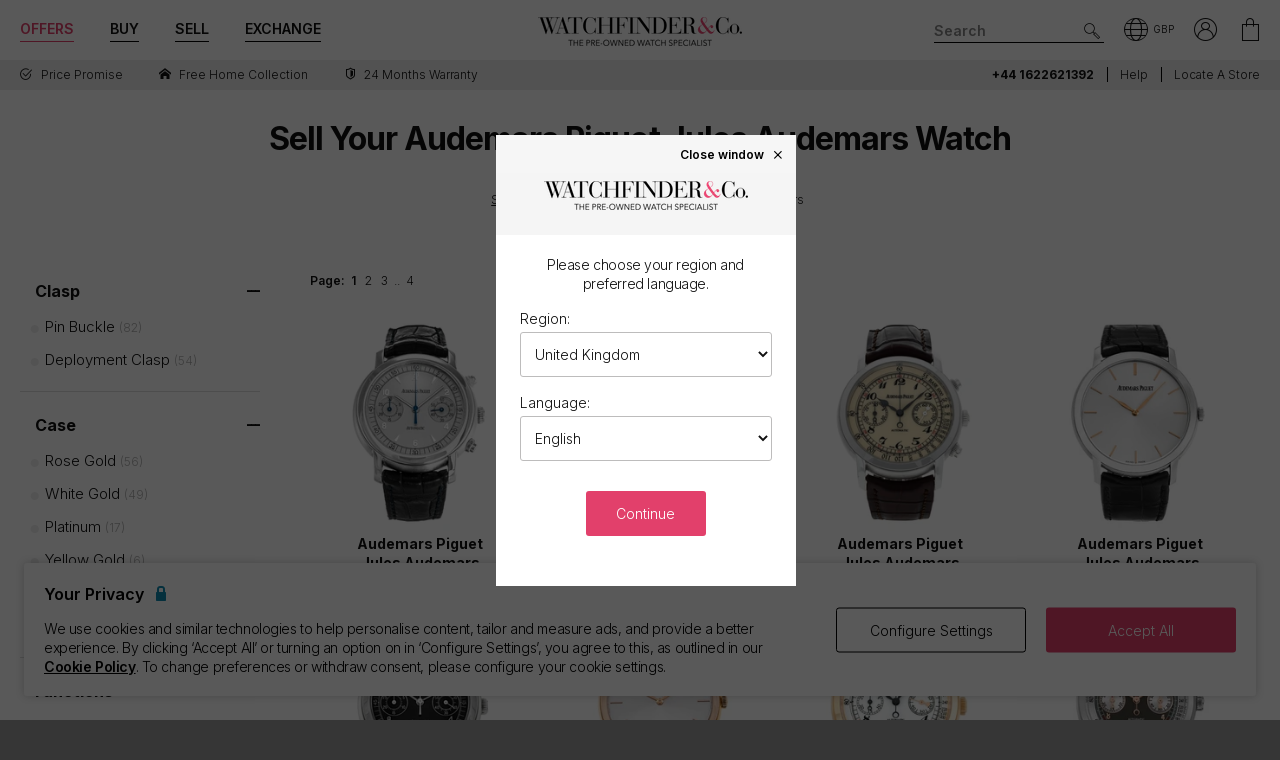

--- FILE ---
content_type: text/html; charset=utf-8
request_url: https://www.watchfinder.co.uk/sell-your-watch/Audemars%20Piguet/Jules%20Audemars/watches
body_size: 32072
content:



<!DOCTYPE html>
<html lang="en-GB">
<head>
    <meta charset="utf-8">
    <meta name="viewport" content="width=device-width, initial-scale=1.0">

    <link rel="preconnect" href="https://fonts.gstatic.com" crossorigin="anonymous">
    <link rel="preload" as="style" href="https://fonts.googleapis.com/css2?family=Inter:wght@300;600;700;900&display=block">
    <link rel="stylesheet" href="https://fonts.googleapis.com/css2?family=Inter:wght@300;600;700;900&display=block">
    <link rel="apple-touch-icon" sizes="180x180" href="/apple-touch-icon-180x180.png">
    <link rel="apple-touch-icon" sizes="152x152" href="/apple-touch-icon-152x152.png">
    <link rel="apple-touch-icon" sizes="120x120" href="/apple-touch-icon-120x120.png">
    <link rel="apple-touch-icon" sizes="76x76" href="/apple-touch-icon-76x76.png">
    <link rel="apple-touch-icon" href="/apple-touch-icon.png">
    <link rel="apple-touch-icon-precomposed" sizes="180x180" href="/apple-touch-icon-180x180-precomposed.png">
    <link rel="apple-touch-icon-precomposed" sizes="152x152" href="/apple-touch-icon-152x152-precomposed.png">
    <link rel="apple-touch-icon-precomposed" sizes="120x120" href="/apple-touch-icon-120x120-precomposed.png">
    <link rel="apple-touch-icon-precomposed" sizes="76x76" href="/apple-touch-icon-76x76-precomposed.png">
    <link rel="apple-touch-icon-precomposed" href="/apple-touch-icon-precomposed.png">
    <link rel="manifest" href="/manifest-en.json">
    <link rel="apple-touch-startup-image" href="/apple-touch-icon.png">

    
    

    <script nonce="OyrDP45KrglPYpozKBigu1UVYr+gvX7QIeOM6Jk81KA=">
        dataLayer = [];
        items = [];
        userEvents = [];

        var currency = "GBP";
        var country = "gb";
        var language = "en";
        var useremail = "";
        var hashedUserEmail = "";
        var userid = "";
        var userstatus = "not logged";
        var userreferral = "";

        var pagetype = "sell_series";

        //Push Context Parameters
        dataLayer.push({
            'pg_country': country,
                'pg_language': language,
                'pg_uri': location.href,
                'pg_type': pagetype,
                'user_id': userid,
                'user_email': useremail,
                'user_status': userstatus,
                'user_referral': userreferral,
                'user_email_hashed': hashedUserEmail,
                'currency': currency
            });

    </script>

    
    <script nonce="OyrDP45KrglPYpozKBigu1UVYr+gvX7QIeOM6Jk81KA=">
        targetPageParams = function () {
            let params = {
                "pg_country": country,
                "pg_language": language,
                "pg_type": pagetype,
                "currency": currency,
                "user_status": userstatus
            };


            return params;
        };
    </script>
    <script nonce="OyrDP45KrglPYpozKBigu1UVYr+gvX7QIeOM6Jk81KA=" src="/Content/js/Plugins/at.js?v=2.11.8"></script>


    <script nonce="OyrDP45KrglPYpozKBigu1UVYr+gvX7QIeOM6Jk81KA=" src="//cdn.ometria.com/tags/a53c3757abeeba50.js"></script>

    <script nonce="OyrDP45KrglPYpozKBigu1UVYr+gvX7QIeOM6Jk81KA=" type="text/javascript" src="//widget.trustpilot.com/bootstrap/v5/tp.widget.bootstrap.min.js" async></script>

    
<script nonce="OyrDP45KrglPYpozKBigu1UVYr+gvX7QIeOM6Jk81KA=">
    if (typeof fbEvents === 'undefined') {
        fbEvents = [];

        fbEvents.push = function() {
            Array.prototype.push.apply(this, arguments);

            var event = new CustomEvent('fb-event');
            document.dispatchEvent(event);
        }

        fbEvents.convertAndPush = function (source, actionType, eventId, params, customEvent) {
            fbEvents.push({ type: actionType, params: params, eventId: eventId, source: source, customEvent: customEvent});
        }
    }
</script>

    

    
    <script nonce="OyrDP45KrglPYpozKBigu1UVYr+gvX7QIeOM6Jk81KA=">
        function gtag(){dataLayer.push(arguments);}



        gtag('consent', 'default', {
          'ad_storage': 'denied',
          'ad_user_data': 'denied',
          'ad_personalization': 'denied',
          'analytics_storage': 'denied'
        });

        dataLayer.push({
          'event': 'default_consent'
        });
    </script>
    <script nonce="OyrDP45KrglPYpozKBigu1UVYr+gvX7QIeOM6Jk81KA=">
        (function(w,d,s,l,i){w[l]=w[l]||[];w[l].push({'gtm.start':
                new Date().getTime(),event:'gtm.js'});var f=d.getElementsByTagName(s)[0],
                j=d.createElement(s),dl=l!='dataLayer'?'&l='+l:'';j.async=true;j.src=
                '//www.googletagmanager.com/gtm.js?id='+i+dl;f.parentNode.insertBefore(j,f);
        })(window, document, 'script', 'dataLayer', 'GTM-PFZPLN');
    </script>
        <script nonce="OyrDP45KrglPYpozKBigu1UVYr+gvX7QIeOM6Jk81KA=">
            document.addEventListener(adobe.target.event.REQUEST_SUCCEEDED, function (e) {
                var tokens = e.detail.responseTokens;

                if (!tokens) {
                    return;
                }

                var uniqueTokens = Object.keys(
                    tokens.reduce(function (acc, token) {
                        var tokenKey = Object.keys(token)
                            .map(function (k) { return k + "" + token[k]; })
                            .join("");
                        acc[tokenKey] = token;
                        return acc;
                    }, {})
                ).map(function (key) {
                    return tokens.find(function (t) {
                        return Object.keys(t).map(k => k + "" + t[k]).join("") === key;
                    });
                });

                uniqueTokens.forEach(function (token) {
                    dataLayer.push({
                        'event': 'experiment_impression',
                        'experiment_id': token["activity.id"],
                        'experiment_name': token["activity.name"],
                        'variant_id': token["experience.id"],
                        'variant_name': token["experience.name"]
                    });
                });
            });
        </script>


    <link rel="dns-prefetch" href="https://images.watchfinder.co.uk/">
    <link rel="dns-prefetch" href="https://www.google-analytics.com/">



<link rel="canonical" href="https://www.watchfinder.co.uk/sell-your-watch/Audemars%20Piguet/Jules%20Audemars/watches" />

        <link rel="alternate" href="https://www.watchfinder.au/sell-your-watch/Audemars%20Piguet/Jules%20Audemars/watches" hreflang="en-au" />
        <link rel="alternate" href="https://www.watchfinder.at/sell-your-watch/Audemars%20Piguet/Jules%20Audemars/watches" hreflang="de-at" />
        <link rel="alternate" href="https://www.watchfinder.be/sell-your-watch/Audemars%20Piguet/Jules%20Audemars/watches" hreflang="fr-be" />
        <link rel="alternate" href="https://www.watchfinder.bg/sell-your-watch/Audemars%20Piguet/Jules%20Audemars/watches" hreflang="en-bg" />
        <link rel="alternate" href="https://www.watchfinder.hr/sell-your-watch/Audemars%20Piguet/Jules%20Audemars/watches" hreflang="en-hr" />
        <link rel="alternate" href="https://www.watchfinder.cy/sell-your-watch/Audemars%20Piguet/Jules%20Audemars/watches" hreflang="en-cy" />
        <link rel="alternate" href="https://www.watchfinder.cz/sell-your-watch/Audemars%20Piguet/Jules%20Audemars/watches" hreflang="en-cz" />
        <link rel="alternate" href="https://www.watchfinder.dk/sell-your-watch/Audemars%20Piguet/Jules%20Audemars/watches" hreflang="en-dk" />
        <link rel="alternate" href="https://www.watchfinder.com.de/sell-your-watch/Audemars%20Piguet/Jules%20Audemars/watches" hreflang="de-de" />
        <link rel="alternate" href="https://www.watchfinder.ie/sell-your-watch/Audemars%20Piguet/Jules%20Audemars/watches" hreflang="en-ie" />
        <link rel="alternate" href="https://www.watchfinder.ee/sell-your-watch/Audemars%20Piguet/Jules%20Audemars/watches" hreflang="en-ee" />
        <link rel="alternate" href="https://www.watchfinder.fi/sell-your-watch/Audemars%20Piguet/Jules%20Audemars/watches" hreflang="en-fi" />
        <link rel="alternate" href="https://www.watchfinder.fr/sell-your-watch/Audemars%20Piguet/Jules%20Audemars/watches" hreflang="fr-fr" />
        <link rel="alternate" href="https://www.watchfinder.gr/sell-your-watch/Audemars%20Piguet/Jules%20Audemars/watches" hreflang="en-gr" />
        <link rel="alternate" href="https://www.watchfinder.hk/sell-your-watch/Audemars%20Piguet/Jules%20Audemars/watches" hreflang="en-hk" />
        <link rel="alternate" href="https://www.watchfinder.hu/sell-your-watch/Audemars%20Piguet/Jules%20Audemars/watches" hreflang="en-hu" />
        <link rel="alternate" href="https://www.watchfinder.is/sell-your-watch/Audemars%20Piguet/Jules%20Audemars/watches" hreflang="en-is" />
        <link rel="alternate" href="https://www.watchfinder.it/sell-your-watch/Audemars%20Piguet/Jules%20Audemars/watches" hreflang="it-it" />
        <link rel="alternate" href="https://www.watchfinder.lv/sell-your-watch/Audemars%20Piguet/Jules%20Audemars/watches" hreflang="en-lv" />
        <link rel="alternate" href="https://www.watchfinder.lt/sell-your-watch/Audemars%20Piguet/Jules%20Audemars/watches" hreflang="en-lt" />
        <link rel="alternate" href="https://www.watchfinder.lu/sell-your-watch/Audemars%20Piguet/Jules%20Audemars/watches" hreflang="fr-lu" />
        <link rel="alternate" href="https://www.watchfinder.mt/sell-your-watch/Audemars%20Piguet/Jules%20Audemars/watches" hreflang="en-mt" />
        <link rel="alternate" href="https://www.watchfinder.nl/sell-your-watch/Audemars%20Piguet/Jules%20Audemars/watches" hreflang="en-nl" />
        <link rel="alternate" href="https://www.watchfinder.nz/sell-your-watch/Audemars%20Piguet/Jules%20Audemars/watches" hreflang="en-nz" />
        <link rel="alternate" href="https://www.watchfinder.no/sell-your-watch/Audemars%20Piguet/Jules%20Audemars/watches" hreflang="en-no" />
        <link rel="alternate" href="https://www.watchfinder.pl/sell-your-watch/Audemars%20Piguet/Jules%20Audemars/watches" hreflang="en-pl" />
        <link rel="alternate" href="https://www.watchfinder.pt/sell-your-watch/Audemars%20Piguet/Jules%20Audemars/watches" hreflang="en-pt" />
        <link rel="alternate" href="https://www.watchfinder.ro/sell-your-watch/Audemars%20Piguet/Jules%20Audemars/watches" hreflang="en-ro" />
        <link rel="alternate" href="https://www.watchfinder.sk/sell-your-watch/Audemars%20Piguet/Jules%20Audemars/watches" hreflang="en-sk" />
        <link rel="alternate" href="https://www.watchfinder.si/sell-your-watch/Audemars%20Piguet/Jules%20Audemars/watches" hreflang="en-si" />
        <link rel="alternate" href="https://www.watchfinder.es/sell-your-watch/Audemars%20Piguet/Jules%20Audemars/watches" hreflang="en-es" />
        <link rel="alternate" href="https://www.watchfinder.se/sell-your-watch/Audemars%20Piguet/Jules%20Audemars/watches" hreflang="en-se" />
        <link rel="alternate" href="https://www.watchfinder.ch/sell-your-watch/Audemars%20Piguet/Jules%20Audemars/watches" hreflang="en-ch" />
        <link rel="alternate" href="https://www.watchfinder.ae/sell-your-watch/Audemars%20Piguet/Jules%20Audemars/watches" hreflang="en-ae" />
        <link rel="alternate" href="https://www.watchfinder.co.uk/sell-your-watch/Audemars%20Piguet/Jules%20Audemars/watches" hreflang="en-gb" />
        <link rel="alternate" href="https://www.watchfinder.com/sell-your-watch/Audemars%20Piguet/Jules%20Audemars/watches" hreflang="en-us" />

    <title>Sell Your Audemars Piguet Jules Audemars watch</title>
    <meta name="title" content="Sell Your Audemars Piguet Jules Audemars watch">
    <meta name="description" content="Buy and sell pre-owned watches with Watchfinder &amp; Co. Over 3,500 watches available from Rolex, Omega, Breitling, TAG Heuer, Cartier and more. Shop now">
    <meta name="keywords" content="">

    <meta property="og:image" content="https://images.watchfinder.co.uk/images/watchfinderimages/media/banners/0/2023/07/05/opengraph_image.jpg" />
    <meta name="format-detection" content="telephone=no">
    <meta name="theme-color" content="#262626">

    <link rel="icon" href="/favicon.png">

    <link href="/webpack/main.ada203e6b60d970103d7.css" rel="stylesheet"><link href="/webpack/styles.2129ef772e540a936d98.css" rel="stylesheet">
     <link href="/webpack/global.952eeb066e3d3c019ad1.css" rel="stylesheet"> <script nonce="OyrDP45KrglPYpozKBigu1UVYr+gvX7QIeOM6Jk81KA=" src="/webpack/global.31d6cfe0d16ae931b73c.js"></script>
    <link href="/bundles/css/core?v=pk1waKpWpiGOukVGOQx4am8p4zf85lSm73VAkwRNxCU1" rel="stylesheet"/>


    
    <link href="/bundles/css/sell?v=izXbLRwjNr5F1TNXa5ZNYntPvcvNxQmeWvqk9w8yhZ01" rel="stylesheet"/>

    <link href="/bundles/css/search?v=uu7IvOeyL46qt2DnufwJ9tlnVEgu1v9yoJy04TmNaOs1" rel="stylesheet"/>



      <script nonce="OyrDP45KrglPYpozKBigu1UVYr+gvX7QIeOM6Jk81KA=" src="/webpack/vendor.75616a87c13c80385d4c.js" defer="defer"></script><script nonce="OyrDP45KrglPYpozKBigu1UVYr+gvX7QIeOM6Jk81KA=" src="/webpack/vueVendor.9a0150933d8562dfea11.js" defer="defer"></script><script nonce="OyrDP45KrglPYpozKBigu1UVYr+gvX7QIeOM6Jk81KA=" src="/webpack/swiperVendor.83d118e6967e5910b9a0.js" defer="defer"></script><script nonce="OyrDP45KrglPYpozKBigu1UVYr+gvX7QIeOM6Jk81KA=" src="/webpack/main.c7a616c051bb27d6e276.js" defer="defer"></script><script nonce="OyrDP45KrglPYpozKBigu1UVYr+gvX7QIeOM6Jk81KA=" src="/webpack/productCard.4c799b2a9b77f3150516.js" defer="defer"></script>

    

        <meta name="msvalidate.01" content="06F2AE8FAED3268389BE9634AA38E629" />

</head>

<body class="adpt-refine-top lang-en cult-gb adpt-cookie-bar adpt-global-message view-sell view-catalogue-results">

    
    <noscript>
        <iframe src="https://www.googletagmanager.com/ns.html?id=GTM-PFZPLN" height="0" width="0" style="display:none;visibility:hidden"></iframe>
    </noscript>


    <input id="browsername" name="browsername" type="hidden" value="Chrome" />

    
<script nonce="OyrDP45KrglPYpozKBigu1UVYr+gvX7QIeOM6Jk81KA=">  var appInsights=window.appInsights||function(config){    function r(config){t[config]=function(){var i=arguments;t.queue.push(function(){t[config].apply(t,i)})}}var t={config:config},u=document,e=window,o="script",s=u.createElement(o),i,f;for(s.src=config.url||"//az416426.vo.msecnd.net/scripts/a/ai.0.js",u.getElementsByTagName(o)[0].parentNode.appendChild(s),t.cookie=u.cookie,t.queue=[],i=["Event","Exception","Metric","PageView","Trace"];i.length;)r("track"+i.pop());return r("setAuthenticatedUserContext"),r("clearAuthenticatedUserContext"),config.disableExceptionTracking||(i="onerror",r("_"+i),f=e[i],e[i]=function(config,r,u,e,o){var s=f&&f(config,r,u,e,o);return s!==!0&&t["_"+i](config,r,u,e,o),s}),t    }({        instrumentationKey:"ec9e0ad3-527c-4a9d-98b5-e68d03b203f7"    });           window.appInsights=appInsights;    appInsights.trackPageView();</script>




    


<header id="header" data-ga-name="header_link">
    <div class="header_container header-transition">
        <div class="visible-sm menu-side-transition">
            <div class="subnav fill-neutral bar-options list-h_">
                <div class="container-edge-sm">
                    <div class="col-6 col-md-4 col_logo">
                        <a href="/" class="item logo" data-ga-track data-ga-link="Watchfinder & Co.">



<picture class="col_logo-black">

            <img
                src="[data-uri]"
                loading="lazy"
                data-src="https://images.watchfinder.co.uk/images/watchfinderimages/media/brands/0/2023/10/17/logo_wf-black-en.png;quality=90;h=18, https://images.watchfinder.co.uk/images/watchfinderimages/media/brands/0/2023/10/17/logo_wf-black-en.png;quality=55;h=36 2x"
                data-srcset="https://images.watchfinder.co.uk/images/watchfinderimages/media/brands/0/2023/10/17/logo_wf-black-en.png;quality=90;h=18, https://images.watchfinder.co.uk/images/watchfinderimages/media/brands/0/2023/10/17/logo_wf-black-en.png;quality=55;h=36 2x"
                class="lazyload"
                alt="Watchfinder &amp; Co."
                width="127"
                height="18"
                title="Watchfinder &amp; Co."
            />
</picture>



<picture class="col_logo-white">

            <img
                src="[data-uri]"
                loading="lazy"
                data-src="https://images.watchfinder.co.uk/images/watchfinderimages/media/brands/0/2023/10/17/logo_wf-white-en.png;quality=90;h=18, https://images.watchfinder.co.uk/images/watchfinderimages/media/brands/0/2023/10/17/logo_wf-white-en.png;quality=55;h=36 2x"
                data-srcset="https://images.watchfinder.co.uk/images/watchfinderimages/media/brands/0/2023/10/17/logo_wf-white-en.png;quality=90;h=18, https://images.watchfinder.co.uk/images/watchfinderimages/media/brands/0/2023/10/17/logo_wf-white-en.png;quality=55;h=36 2x"
                class="lazyload"
                alt="Watchfinder &amp; Co."
                width=""
                height="18"
                title="Watchfinder &amp; Co."
            />
</picture>
                        </a>
                    </div>

                    <div class="col-4 col-md-5 item col_call">
                        <div class="phone">
                                    <span class="icon icon-phone-roundel-light"></span>
                                <span>
                                        <a href="tel:+44 1622621392">
                                            <span class="rTapNumber70453">+44 1622621392</span>
                                        </a>
                                </span>
                        </div>

                        <button role="button" aria-label="Search" class="item list_item btn-search-side item-search">
                            <span class="icon-search-icon"></span>
                        </button>
                    </div>

                    <a href="/Basket" id="headerBasket" rel="nofollow" class="col-2 col-md-1 item list_item btn-basket" data-ga-track data-ga-link="My Basket">
                        <span class="sr-only">My Basket"</span>
                        <div class="icon"></div>
                        <div class="figure" data-url="/GeneralSite/BasketItemCount"></div>
                    </a>

                        <a href="/locations" rel="nofollow" class="headerLocate col-2 col-md-1 item list_item btn-locate">
                            <span class="sr-only">Our Locations</span>
                            <div class="icon icon-locate-a-store-outlined"></div>
                        </a>
                </div>
            </div>

            <div id="menu-main" class="panel-bar bar-options list-h_ shadow-bottom">
                <div class="container container-edge cols-edge">
                    <div class="col-12 col-md-4">
                        <button role="button" aria-pressed="false" aria-label="Open mobile menu" class="col-1-5 item list_item btn-main-side item-burger item-burger-closed">
                            <span class="icon-animated-menu-box">
                                <span class="icon-animated-menu-inner"><span></span></span>
                            </span>
                        </button>

                        <button role="button" aria-label="Buy" class="visible-sm col-1-5 item list_item item-shop btn-main-side">Buy</button>

                        <a href="/sell-your-watch" class="sell-button col-1-5 col-md-4 item list_item" data-ga-track data-ga-link="Sell">Sell</a>

                        <a href="/part-exchange" class="service-button col-1-5 col-md-4 item list_item" data-ga-track data-ga-link="Exchange">Exchange</a>

                        <button role="button" aria-label="Search" class="col-1-5 visible-sm item list_item btn-search-side item-search">
                            <span class="icon-search"></span>
                        </button>
                    </div>
                </div>
            </div>
        </div>

        <div class="hidden-sm">
            <div class="subnav bar-options">
                <div class="container">
                    <div class="col-4 subnav-main">
                        <ul>
                                <li class="offers hide">
                                    <a href="/special-offers" class="item list_item color-primary" data-ga-track data-ga-link="Offers">
                                        Offers
                                    </a>
                                </li>

                            <li class="shop-menu">
                                <button class="item list_item item-shop btn-collapse btn-menu-shop" data-target="#menu-shop" data-dropdown data-accordion="menu">
                                    Buy
                                </button>
                            </li>

                            <li>
                                <a href="/sell-your-watch" class="sell-button item list_item" data-ga-track data-ga-link="Sell">
                                    Sell
                                </a>
                            </li>

                            <li>
                                <a href="/part-exchange" class="service-button item list_item" data-ga-track data-ga-link="Exchange">
                                    Exchange
                                </a>
                            </li>
                        </ul>
                    </div>

                    <div class="col-4">
                        <a href="/" class="item logo" data-ga-track data-ga-link="Watchfinder & Co.">



<picture>
                    <source media="(min-width: 768px)" srcset="[data-uri]" data-src="https://images.watchfinder.co.uk/images/watchfinderimages/media/brands/0/2023/10/17/logo_wf-black-en.png;quality=90;h=29, https://images.watchfinder.co.uk/images/watchfinderimages/media/brands/0/2023/10/17/logo_wf-black-en.png;quality=55;h=58 2x" data-srcset="https://images.watchfinder.co.uk/images/watchfinderimages/media/brands/0/2023/10/17/logo_wf-black-en.png;quality=90;h=29, https://images.watchfinder.co.uk/images/watchfinderimages/media/brands/0/2023/10/17/logo_wf-black-en.png;quality=55;h=58 2x" />

            <img
                src="[data-uri]"
                loading="lazy"
                data-src="https://images.watchfinder.co.uk/images/watchfinderimages/media/brands/0/2023/10/17/logo_wf-black-en.png;quality=90"
                data-srcset="https://images.watchfinder.co.uk/images/watchfinderimages/media/brands/0/2023/10/17/logo_wf-black-en.png;quality=90"
                class="lazyload"
                alt="Watchfinder &amp; Co."
                width="204"
                height="29"
                title="Watchfinder &amp; Co."
            />
</picture>
                        </a>

                        <a href="/" class="item logo-white" data-ga-track data-ga-link="Watchfinder & Co.">



<picture>
                    <source media="(min-width: 768px)" srcset="[data-uri]" data-src="https://images.watchfinder.co.uk/images/watchfinderimages/media/brands/0/2023/10/17/logo_wf-white-en.png;quality=90;h=29, https://images.watchfinder.co.uk/images/watchfinderimages/media/brands/0/2023/10/17/logo_wf-white-en.png;quality=55;h=58 2x" data-srcset="https://images.watchfinder.co.uk/images/watchfinderimages/media/brands/0/2023/10/17/logo_wf-white-en.png;quality=90;h=29, https://images.watchfinder.co.uk/images/watchfinderimages/media/brands/0/2023/10/17/logo_wf-white-en.png;quality=55;h=58 2x" />

            <img
                src="[data-uri]"
                loading="lazy"
                data-src="https://images.watchfinder.co.uk/images/watchfinderimages/media/brands/0/2023/10/17/logo_wf-white-en.png;quality=90"
                data-srcset="https://images.watchfinder.co.uk/images/watchfinderimages/media/brands/0/2023/10/17/logo_wf-white-en.png;quality=90"
                class="lazyload"
                alt="Watchfinder &amp; Co."
                width="204"
                height="29"
                title="Watchfinder &amp; Co."
            />
</picture>
                        </a>
                    </div>

                    <div class="col-4 text-right col-icons">
                        <div id="header_search" class="item list_item item-search input-submit-group">
                            <form action="/search" method="get" class="type_container header-item-search">
                                <input id="header_search-input" class="form-control type_search" type="search" aria-label="Search" name="q" autocomplete="off" placeholder="Search" />
                                <button aria-label="Submit search" data-ga-track data-ga-link="Search" class="btn-submit-arrow" type="submit">
                                    <span class="icon icon-search-icon"></span>
                                </button>
                                <div class="type_suggestions type_suggestions-dropdown type_suggestions-dropdown-thumbnails"></div>
                            </form>
                        </div>

                        <div class="icons-wrapper">
                            <div class="list_item">
                                <button role="button" aria-pressed="false" class="btn-region-selector" aria-label="Open" data-modal="modal_region-selector">
                                    <span class="icon icon-region"></span><span class="region-currency">GBP</span>
                                </button>
                            </div>



                            <div class="my-account list_item ">
                                <a href="/Account/User/SignIn" class="btn-account"><span class="icon icon-my-account-roundel" data-ga-track data-ga-link="My Account"></span><span class="sr-only">My Account"</span></a>
                                <div class="my-account-menu" id="menu-account">
                                    <ul>
                                        <li><a href="/Account/User/SignIn" class="item" data-ga-track data-ga-link="My Account">My Account</a></li>
                                        <li><a href="/Account/User/Orders" class="item" data-ga-track data-ga-link="My Orders">My Orders</a></li>

                                            <li><a href="/Account/User/Sales" class="item" data-ga-track data-ga-link="My Sales">My Sales</a></li>

                                    </ul>
                                </div>
                            </div>

                            <a href="/Basket" rel="nofollow" class="item list_item btn-basket" data-ga-track data-ga-link="Basket">
                                <span class="sr-only">My Account"</span>
                                <div class="icon icon-basket"></div>
                                <div class="figure" data-url="/GeneralSite/BasketItemCount"></div>
                            </a>
                        </div>
                    </div>
                </div>

                
                
            </div>
        </div>
    </div>

    <div class="usps-bar fill-neutral menu-side-transition">
        <div class="container">
            <div class="col-12 col-md-5 col-lg-7">
                    <div class="usps">
                        <div class="owl-carousel">
                                <div class="point">
                                        <a href="/price-promise" data-ga-track data-ga-link="Price Promise">
                                            <span class="icon icon-price-promise1"></span> <span class="description">Price Promise</span>
                                        </a>
                                </div>
                                <div class="point">
                                        <a href="/services/#free-home-collection" data-ga-track data-ga-link="Home Collection">
                                            <span class="icon icon-home"></span> <span class="description">Free Home Collection</span>
                                        </a>
                                </div>
                                <div class="point">
                                        <a href="/services/warranty" data-ga-track data-ga-link="Warranty">
                                            <span class="icon icon-one-year-warranty"></span> <span class="description">24 months warranty</span>
                                        </a>
                                </div>
                        </div>
                    </div>
            </div>

            <div class="hidden-sm col-md-7 col-lg-5 text-right">
                    <span class="phone usps-bar_link">
                            <a href="tel:+44 1622621392"><span class="rTapNumber70453">+44 1622621392</span></a>
                    </span>

                <a id="headerContact" class="usps-bar_link" data-ga-track data-ga-link="Help" href="/help">Help</a>

                    <a class="headerLocate usps-bar_link" data-ga-track data-ga-link="Locate a store" href="/locations">Locate a store</a>
            </div>
        </div>
    </div>


    <nav class="nav menu-side-transition hidden-sm">
        <div id="menu-shop" class="collapse panel_ fill-anti-flash shadow-bottom menu-shop">
    <div class="container container-edge">
        <div class="row menu-cols">
            <div class="menu-col brands-col">
                <div class="cat">
                    <div class="subhead ellipsis">Top Brands</div>

                    <div class="cat cat-cols">
                            <a class="item top-brand-link" data-ga-track data-ga-link="Rolex" href="/Rolex/watches" data-image="rolex">
                                Rolex <span class="count">(2431)</span>
                            </a>
                            <a class="item top-brand-link" data-ga-track data-ga-link="Omega" href="/Omega/watches" data-image="omega">
                                Omega <span class="count">(638)</span>
                            </a>
                            <a class="item top-brand-link" data-ga-track data-ga-link="Breitling" href="/Breitling/watches" data-image="breitling">
                                Breitling <span class="count">(499)</span>
                            </a>
                            <a class="item top-brand-link" data-ga-track data-ga-link="Tag Heuer" href="/Tag Heuer/watches" data-image="tag-heuer">
                                Tag Heuer <span class="count">(454)</span>
                            </a>
                            <a class="item top-brand-link" data-ga-track data-ga-link="Cartier" href="/Cartier/watches" data-image="cartier">
                                Cartier <span class="count">(296)</span>
                            </a>
                            <a class="item top-brand-link" data-ga-track data-ga-link="Tudor" href="/Tudor/watches" data-image="tudor">
                                Tudor <span class="count">(236)</span>
                            </a>
                            <a class="item top-brand-link" data-ga-track data-ga-link="IWC" href="/IWC/watches" data-image="iwc">
                                IWC <span class="count">(233)</span>
                            </a>
                            <a class="item top-brand-link" data-ga-track data-ga-link="Panerai" href="/Panerai/watches" data-image="panerai">
                                Panerai <span class="count">(181)</span>
                            </a>
                            <a class="item top-brand-link" data-ga-track data-ga-link="Hublot" href="/Hublot/watches" data-image="hublot">
                                Hublot <span class="count">(169)</span>
                            </a>
                            <a class="item top-brand-link" data-ga-track data-ga-link="Patek Philippe" href="/Patek Philippe/watches" data-image="patek-philippe">
                                Patek Philippe <span class="count">(120)</span>
                            </a>
                            <a class="item top-brand-link" data-ga-track data-ga-link="Audemars Piguet" href="/Audemars Piguet/watches" data-image="audemars-piguet">
                                Audemars Piguet <span class="count">(107)</span>
                            </a>
                            <a class="item top-brand-link" data-ga-track data-ga-link="Jaeger-LeCoultre" href="/Jaeger-LeCoultre/watches" data-image="jaeger-lecoultre">
                                Jaeger-LeCoultre <span class="count">(70)</span>
                            </a>
                            <a class="item top-brand-link" data-ga-track data-ga-link="Vacheron Constantin" href="/Vacheron Constantin/watches" data-image="vacheron-constantin">
                                Vacheron Constantin <span class="count">(32)</span>
                            </a>
                    </div>
                </div>

                <a class="item rounded fill-sidekick btn-all-brands btn-menu-item" data-ga-track data-ga-link="All Brands" href="/all-brands">
                    View all 57 brands <span class="arw arw-right"></span>
                </a>
            </div>

            <div class="menu-col media-col">
                <div id="menu-image-frame" class="menu-media">



<picture class="menu-image menu-image-rolex active">
                    <source media="(min-width: 768px)" srcset="[data-uri]" data-src="https://images.watchfinder.co.uk/images/watchfinderimages/media/views/Brands_380x380px_Rolex-2017-11-21-10-03-32-548.jpg;quality=90;h=380, https://images.watchfinder.co.uk/images/watchfinderimages/media/views/Brands_380x380px_Rolex-2017-11-21-10-03-32-548.jpg;quality=55;h=760 2x" data-srcset="https://images.watchfinder.co.uk/images/watchfinderimages/media/views/Brands_380x380px_Rolex-2017-11-21-10-03-32-548.jpg;quality=90;h=380, https://images.watchfinder.co.uk/images/watchfinderimages/media/views/Brands_380x380px_Rolex-2017-11-21-10-03-32-548.jpg;quality=55;h=760 2x" />

            <img
                src="[data-uri]"
                loading="lazy"
                data-src="https://images.watchfinder.co.uk/images/watchfinderimages/media/views/Brands_380x380px_Rolex-2017-11-21-10-03-32-548.jpg;quality=90"
                data-srcset="https://images.watchfinder.co.uk/images/watchfinderimages/media/views/Brands_380x380px_Rolex-2017-11-21-10-03-32-548.jpg;quality=90"
                class="lazyload"
                alt="Rolex"
                width=""
                height=""
                title="Rolex"
            />
</picture>


<picture class="menu-image menu-image-omega active">
                    <source media="(min-width: 768px)" srcset="[data-uri]" data-src="https://images.watchfinder.co.uk/images/watchfinderimages/media/views/Brands_380x380px_Omega-2017-11-21-10-03-15-139.jpg;quality=90;h=380, https://images.watchfinder.co.uk/images/watchfinderimages/media/views/Brands_380x380px_Omega-2017-11-21-10-03-15-139.jpg;quality=55;h=760 2x" data-srcset="https://images.watchfinder.co.uk/images/watchfinderimages/media/views/Brands_380x380px_Omega-2017-11-21-10-03-15-139.jpg;quality=90;h=380, https://images.watchfinder.co.uk/images/watchfinderimages/media/views/Brands_380x380px_Omega-2017-11-21-10-03-15-139.jpg;quality=55;h=760 2x" />

            <img
                src="[data-uri]"
                loading="lazy"
                data-src="https://images.watchfinder.co.uk/images/watchfinderimages/media/views/Brands_380x380px_Omega-2017-11-21-10-03-15-139.jpg;quality=90"
                data-srcset="https://images.watchfinder.co.uk/images/watchfinderimages/media/views/Brands_380x380px_Omega-2017-11-21-10-03-15-139.jpg;quality=90"
                class="lazyload"
                alt="Omega"
                width=""
                height=""
                title="Omega"
            />
</picture>


<picture class="menu-image menu-image-breitling active">
                    <source media="(min-width: 768px)" srcset="[data-uri]" data-src="https://images.watchfinder.co.uk/images/watchfinderimages/media/views/Brands_380x380px_Breitling-2017-11-21-10-02-36-727.jpg;quality=90;h=380, https://images.watchfinder.co.uk/images/watchfinderimages/media/views/Brands_380x380px_Breitling-2017-11-21-10-02-36-727.jpg;quality=55;h=760 2x" data-srcset="https://images.watchfinder.co.uk/images/watchfinderimages/media/views/Brands_380x380px_Breitling-2017-11-21-10-02-36-727.jpg;quality=90;h=380, https://images.watchfinder.co.uk/images/watchfinderimages/media/views/Brands_380x380px_Breitling-2017-11-21-10-02-36-727.jpg;quality=55;h=760 2x" />

            <img
                src="[data-uri]"
                loading="lazy"
                data-src="https://images.watchfinder.co.uk/images/watchfinderimages/media/views/Brands_380x380px_Breitling-2017-11-21-10-02-36-727.jpg;quality=90"
                data-srcset="https://images.watchfinder.co.uk/images/watchfinderimages/media/views/Brands_380x380px_Breitling-2017-11-21-10-02-36-727.jpg;quality=90"
                class="lazyload"
                alt="Breitling"
                width=""
                height=""
                title="Breitling"
            />
</picture>


<picture class="menu-image menu-image-tag-heuer active">
                    <source media="(min-width: 768px)" srcset="[data-uri]" data-src="https://images.watchfinder.co.uk/images/watchfinderimages/media/views/Brands_380x380px_Tag-2017-11-21-10-03-39-993.jpg;quality=90;h=380, https://images.watchfinder.co.uk/images/watchfinderimages/media/views/Brands_380x380px_Tag-2017-11-21-10-03-39-993.jpg;quality=55;h=760 2x" data-srcset="https://images.watchfinder.co.uk/images/watchfinderimages/media/views/Brands_380x380px_Tag-2017-11-21-10-03-39-993.jpg;quality=90;h=380, https://images.watchfinder.co.uk/images/watchfinderimages/media/views/Brands_380x380px_Tag-2017-11-21-10-03-39-993.jpg;quality=55;h=760 2x" />

            <img
                src="[data-uri]"
                loading="lazy"
                data-src="https://images.watchfinder.co.uk/images/watchfinderimages/media/views/Brands_380x380px_Tag-2017-11-21-10-03-39-993.jpg;quality=90"
                data-srcset="https://images.watchfinder.co.uk/images/watchfinderimages/media/views/Brands_380x380px_Tag-2017-11-21-10-03-39-993.jpg;quality=90"
                class="lazyload"
                alt="Tag Heuer"
                width=""
                height=""
                title="Tag Heuer"
            />
</picture>


<picture class="menu-image menu-image-cartier active">
                    <source media="(min-width: 768px)" srcset="[data-uri]" data-src="https://images.watchfinder.co.uk/images/watchfinderimages/media/views/Brands_380x380px_Cartier-2017-11-21-10-02-58-194.jpg;quality=90;h=380, https://images.watchfinder.co.uk/images/watchfinderimages/media/views/Brands_380x380px_Cartier-2017-11-21-10-02-58-194.jpg;quality=55;h=760 2x" data-srcset="https://images.watchfinder.co.uk/images/watchfinderimages/media/views/Brands_380x380px_Cartier-2017-11-21-10-02-58-194.jpg;quality=90;h=380, https://images.watchfinder.co.uk/images/watchfinderimages/media/views/Brands_380x380px_Cartier-2017-11-21-10-02-58-194.jpg;quality=55;h=760 2x" />

            <img
                src="[data-uri]"
                loading="lazy"
                data-src="https://images.watchfinder.co.uk/images/watchfinderimages/media/views/Brands_380x380px_Cartier-2017-11-21-10-02-58-194.jpg;quality=90"
                data-srcset="https://images.watchfinder.co.uk/images/watchfinderimages/media/views/Brands_380x380px_Cartier-2017-11-21-10-02-58-194.jpg;quality=90"
                class="lazyload"
                alt="Cartier"
                width=""
                height=""
                title="Cartier"
            />
</picture>


<picture class="menu-image menu-image-tudor active">
                    <source media="(min-width: 768px)" srcset="[data-uri]" data-src="https://images.watchfinder.co.uk/images/watchfinderimages/media/views/shop-tudor-2020-02-10-05-25-47-178.jpg;quality=90;h=380, https://images.watchfinder.co.uk/images/watchfinderimages/media/views/shop-tudor-2020-02-10-05-25-47-178.jpg;quality=55;h=760 2x" data-srcset="https://images.watchfinder.co.uk/images/watchfinderimages/media/views/shop-tudor-2020-02-10-05-25-47-178.jpg;quality=90;h=380, https://images.watchfinder.co.uk/images/watchfinderimages/media/views/shop-tudor-2020-02-10-05-25-47-178.jpg;quality=55;h=760 2x" />

            <img
                src="[data-uri]"
                loading="lazy"
                data-src="https://images.watchfinder.co.uk/images/watchfinderimages/media/views/shop-tudor-2020-02-10-05-25-47-178.jpg;quality=90"
                data-srcset="https://images.watchfinder.co.uk/images/watchfinderimages/media/views/shop-tudor-2020-02-10-05-25-47-178.jpg;quality=90"
                class="lazyload"
                alt="Tudor"
                width=""
                height=""
                title="Tudor"
            />
</picture>


<picture class="menu-image menu-image-iwc active">
                    <source media="(min-width: 768px)" srcset="[data-uri]" data-src="https://images.watchfinder.co.uk/images/watchfinderimages/media/views/Brands_380x380px_IWC-2017-11-21-10-02-59-150.jpg;quality=90;h=380, https://images.watchfinder.co.uk/images/watchfinderimages/media/views/Brands_380x380px_IWC-2017-11-21-10-02-59-150.jpg;quality=55;h=760 2x" data-srcset="https://images.watchfinder.co.uk/images/watchfinderimages/media/views/Brands_380x380px_IWC-2017-11-21-10-02-59-150.jpg;quality=90;h=380, https://images.watchfinder.co.uk/images/watchfinderimages/media/views/Brands_380x380px_IWC-2017-11-21-10-02-59-150.jpg;quality=55;h=760 2x" />

            <img
                src="[data-uri]"
                loading="lazy"
                data-src="https://images.watchfinder.co.uk/images/watchfinderimages/media/views/Brands_380x380px_IWC-2017-11-21-10-02-59-150.jpg;quality=90"
                data-srcset="https://images.watchfinder.co.uk/images/watchfinderimages/media/views/Brands_380x380px_IWC-2017-11-21-10-02-59-150.jpg;quality=90"
                class="lazyload"
                alt="IWC"
                width=""
                height=""
                title="IWC"
            />
</picture>


<picture class="menu-image menu-image-panerai active">
                    <source media="(min-width: 768px)" srcset="[data-uri]" data-src="https://images.watchfinder.co.uk/images/watchfinderimages/media/views/Brands_380x380px_Panerai-2017-11-21-10-03-15-594.jpg;quality=90;h=380, https://images.watchfinder.co.uk/images/watchfinderimages/media/views/Brands_380x380px_Panerai-2017-11-21-10-03-15-594.jpg;quality=55;h=760 2x" data-srcset="https://images.watchfinder.co.uk/images/watchfinderimages/media/views/Brands_380x380px_Panerai-2017-11-21-10-03-15-594.jpg;quality=90;h=380, https://images.watchfinder.co.uk/images/watchfinderimages/media/views/Brands_380x380px_Panerai-2017-11-21-10-03-15-594.jpg;quality=55;h=760 2x" />

            <img
                src="[data-uri]"
                loading="lazy"
                data-src="https://images.watchfinder.co.uk/images/watchfinderimages/media/views/Brands_380x380px_Panerai-2017-11-21-10-03-15-594.jpg;quality=90"
                data-srcset="https://images.watchfinder.co.uk/images/watchfinderimages/media/views/Brands_380x380px_Panerai-2017-11-21-10-03-15-594.jpg;quality=90"
                class="lazyload"
                alt="Panerai"
                width=""
                height=""
                title="Panerai"
            />
</picture>


<picture class="menu-image menu-image-hublot active">
                    <source media="(min-width: 768px)" srcset="[data-uri]" data-src="https://images.watchfinder.co.uk/images/watchfinderimages/media/views/Brands_380x380px_Hublot-2017-11-21-10-02-58-699.jpg;quality=90;h=380, https://images.watchfinder.co.uk/images/watchfinderimages/media/views/Brands_380x380px_Hublot-2017-11-21-10-02-58-699.jpg;quality=55;h=760 2x" data-srcset="https://images.watchfinder.co.uk/images/watchfinderimages/media/views/Brands_380x380px_Hublot-2017-11-21-10-02-58-699.jpg;quality=90;h=380, https://images.watchfinder.co.uk/images/watchfinderimages/media/views/Brands_380x380px_Hublot-2017-11-21-10-02-58-699.jpg;quality=55;h=760 2x" />

            <img
                src="[data-uri]"
                loading="lazy"
                data-src="https://images.watchfinder.co.uk/images/watchfinderimages/media/views/Brands_380x380px_Hublot-2017-11-21-10-02-58-699.jpg;quality=90"
                data-srcset="https://images.watchfinder.co.uk/images/watchfinderimages/media/views/Brands_380x380px_Hublot-2017-11-21-10-02-58-699.jpg;quality=90"
                class="lazyload"
                alt="Hublot"
                width=""
                height=""
                title="Hublot"
            />
</picture>


<picture class="menu-image menu-image-patek-philippe active">
                    <source media="(min-width: 768px)" srcset="[data-uri]" data-src="https://images.watchfinder.co.uk/images/watchfinderimages/media/views/Brands_380x380px_Patek-2017-11-21-10-03-31-921.jpg;quality=90;h=380, https://images.watchfinder.co.uk/images/watchfinderimages/media/views/Brands_380x380px_Patek-2017-11-21-10-03-31-921.jpg;quality=55;h=760 2x" data-srcset="https://images.watchfinder.co.uk/images/watchfinderimages/media/views/Brands_380x380px_Patek-2017-11-21-10-03-31-921.jpg;quality=90;h=380, https://images.watchfinder.co.uk/images/watchfinderimages/media/views/Brands_380x380px_Patek-2017-11-21-10-03-31-921.jpg;quality=55;h=760 2x" />

            <img
                src="[data-uri]"
                loading="lazy"
                data-src="https://images.watchfinder.co.uk/images/watchfinderimages/media/views/Brands_380x380px_Patek-2017-11-21-10-03-31-921.jpg;quality=90"
                data-srcset="https://images.watchfinder.co.uk/images/watchfinderimages/media/views/Brands_380x380px_Patek-2017-11-21-10-03-31-921.jpg;quality=90"
                class="lazyload"
                alt="Patek Philippe"
                width=""
                height=""
                title="Patek Philippe"
            />
</picture>


<picture class="menu-image menu-image-audemars-piguet active">
                    <source media="(min-width: 768px)" srcset="[data-uri]" data-src="https://images.watchfinder.co.uk/images/watchfinderimages/media/views/Brands_380x380px_AP-2017-11-21-10-02-34-133.jpg;quality=90;h=380, https://images.watchfinder.co.uk/images/watchfinderimages/media/views/Brands_380x380px_AP-2017-11-21-10-02-34-133.jpg;quality=55;h=760 2x" data-srcset="https://images.watchfinder.co.uk/images/watchfinderimages/media/views/Brands_380x380px_AP-2017-11-21-10-02-34-133.jpg;quality=90;h=380, https://images.watchfinder.co.uk/images/watchfinderimages/media/views/Brands_380x380px_AP-2017-11-21-10-02-34-133.jpg;quality=55;h=760 2x" />

            <img
                src="[data-uri]"
                loading="lazy"
                data-src="https://images.watchfinder.co.uk/images/watchfinderimages/media/views/Brands_380x380px_AP-2017-11-21-10-02-34-133.jpg;quality=90"
                data-srcset="https://images.watchfinder.co.uk/images/watchfinderimages/media/views/Brands_380x380px_AP-2017-11-21-10-02-34-133.jpg;quality=90"
                class="lazyload"
                alt="Audemars Piguet"
                width=""
                height=""
                title="Audemars Piguet"
            />
</picture>


<picture class="menu-image menu-image-jaeger-lecoultre active">
                    <source media="(min-width: 768px)" srcset="[data-uri]" data-src="https://images.watchfinder.co.uk/images/watchfinderimages/media/views/Brands_380x380px_JLC-2017-11-21-10-03-14-797.jpg;quality=90;h=380, https://images.watchfinder.co.uk/images/watchfinderimages/media/views/Brands_380x380px_JLC-2017-11-21-10-03-14-797.jpg;quality=55;h=760 2x" data-srcset="https://images.watchfinder.co.uk/images/watchfinderimages/media/views/Brands_380x380px_JLC-2017-11-21-10-03-14-797.jpg;quality=90;h=380, https://images.watchfinder.co.uk/images/watchfinderimages/media/views/Brands_380x380px_JLC-2017-11-21-10-03-14-797.jpg;quality=55;h=760 2x" />

            <img
                src="[data-uri]"
                loading="lazy"
                data-src="https://images.watchfinder.co.uk/images/watchfinderimages/media/views/Brands_380x380px_JLC-2017-11-21-10-03-14-797.jpg;quality=90"
                data-srcset="https://images.watchfinder.co.uk/images/watchfinderimages/media/views/Brands_380x380px_JLC-2017-11-21-10-03-14-797.jpg;quality=90"
                class="lazyload"
                alt="Jaeger-LeCoultre"
                width=""
                height=""
                title="Jaeger-LeCoultre"
            />
</picture>


<picture class="menu-image menu-image-vacheron-constantin active">
                    <source media="(min-width: 768px)" srcset="[data-uri]" data-src="https://images.watchfinder.co.uk/images/watchfinderimages/media/brands/0/2024/09/25/vacheronconstantinmenuimage.jpg;quality=90;h=380, https://images.watchfinder.co.uk/images/watchfinderimages/media/brands/0/2024/09/25/vacheronconstantinmenuimage.jpg;quality=55;h=760 2x" data-srcset="https://images.watchfinder.co.uk/images/watchfinderimages/media/brands/0/2024/09/25/vacheronconstantinmenuimage.jpg;quality=90;h=380, https://images.watchfinder.co.uk/images/watchfinderimages/media/brands/0/2024/09/25/vacheronconstantinmenuimage.jpg;quality=55;h=760 2x" />

            <img
                src="[data-uri]"
                loading="lazy"
                data-src="https://images.watchfinder.co.uk/images/watchfinderimages/media/brands/0/2024/09/25/vacheronconstantinmenuimage.jpg;quality=90"
                data-srcset="https://images.watchfinder.co.uk/images/watchfinderimages/media/brands/0/2024/09/25/vacheronconstantinmenuimage.jpg;quality=90"
                class="lazyload"
                alt="Vacheron Constantin"
                width=""
                height=""
                title="Vacheron Constantin"
            />
</picture>                </div>
            </div>

            <div class="links-cols">
                <div class="links-cols-inner">
                    <div class="menu-col popular-col">
                        <div class="cat">
                            <div class="subhead ellipsis">Popular links</div>
                                <a class="item color-primary" data-ga-track data-ga-link="The Style Edit" href="/collection/style-edit-collection">The Style Edit</a>
                                <a class="item color-primary" data-ga-track data-ga-link="DROP 7" href="/promo/drop7">DROP 7</a>


                                <a class="item color-primary" data-ga-track data-ga-link="Special Offers" href="/special-offers">Special Offers</a>

                            <a class="item" data-ga-track data-ga-link="New Arrivals" href="/new-arrivals">New Arrivals</a>


                            <a class="item" data-ga-track data-ga-link="All Watches" href="/all-watches" title="All Watches">All Watches</a>
                            <a class="item" data-ga-track data-ga-link="Rolex Watches" href="/Rolex/watches" title="Rolex Watches">Rolex Watches</a>
                            <a class="item" data-ga-track data-ga-link="Newly Priced Watches" href="/newly-priced-watches" title="Newly Priced Watches">Newly Priced Watches</a>
                        </div>
                    </div>

                    <div class="price-col menu-col">
                        <div class="cat">
                            <div class="subhead ellipsis">By Price</div>



                            <a class="item" data-ga-track data-ga-link="Watches under 1000" href="/watches/under/1000">Under &#163;1,000</a>
                            <a class="item" data-ga-track data-ga-link="Watches from 1000 to 5000" href="/watches/between/1000/and/5000">&#163;1,000 to &#163;5,000</a>
                            <a class="item" data-ga-track data-ga-link="Watches from 5000 to 10000" href="/watches/between/5000/and/10000">&#163;5,000 to &#163;10,000</a>
                            <a class="item" data-ga-track data-ga-link="Watches from 10000+" href="/watches/from/10000">&#163;10,000+</a>
                        </div>
                    </div>

                </div>

                <a href="/all-watches" class="item rounded fill-neutral-4 btn-all-watches btn-menu-item" data-ga-track data-ga-link="All Watches">
                    Shop all Watches<span class="arw arw-right"></span>
                </a>
            </div>
            <div class="category-col">
                <div class="cat">
                    <a href="/categories" class="subhead ellipsis">Categories</a>
                        <a class="item" data-ga-track data-ga-link="Collector&#39;s Edit" href="/collection/collectors-edit">Collector&#39;s Edit</a>

                        <a class="item" data-ga-track data-ga-link="Vintage Watches" href="/vintage-watches">
                            Vintage Watches
                        </a>
                        <a class="item" data-ga-track data-ga-link="Limited Edition Watches" href="/limited-edition-watches">
                            Limited Edition Watches
                        </a>
                        <a class="item" data-ga-track data-ga-link="Divers Watches" href="/divers-watches">
                            Dive Watches
                        </a>
                        <a class="item" data-ga-track data-ga-link="Chronograph Watches" href="/chronograph-watches">
                            Chronograph Watches
                        </a>
                        <a class="item" data-ga-track data-ga-link="Diamond Watches" href="/diamond-watches">
                            Diamond Watches
                        </a>
                        <a class="item" data-ga-track data-ga-link="Mens Watches" href="/mens-watches">
                            Men&#39;s Watches
                        </a>
                        <a class="item" data-ga-track data-ga-link="Women&#39;s Watches" href="/womens-watches">
                            Women&#39;s Watches
                        </a>
                </div>
            </div>
        </div>
    </div>
</div>
    </nav>
</header>

    
<nav id="main-side" class="side_ menu-side_ menu-side-left list-unstyled fill-neutral visible-sm" data-ga-name="mobile-menu">

    <div class="side_header">

        <div class="row cols-edge">
            <div class="col col-6">
                    <a href="/Account/User/SignIn" class="btn-item" data-ga-track data-ga-link="Sign In">
                        <span class="icon-account"></span> Sign In
                    </a>
            </div>

            <div class="col col-3">
                <button role="button" aria-label="Open" aria-pressed="false" class="btn-item btn-main-side btn-region-selector" data-modal="modal_region-selector">
                    <span class="icon-region"></span>
                </button>
            </div>

            <div class="col col-3">
                <button role="button" aria-label="search" class="btn-item btn-search-side btn-main-side icon-search"></button>
            </div>
        </div>
    </div>

    <div class="scroll">

    <div class="panel list-ellipsis_" id="menu-popular">

        <div class="subtitle item">Popular links</div>

        <ul>
                <li>
                    <a class="item color-primary" data-ga-track data-ga-link="The Style Edit" href="/collection/style-edit-collection">The Style Edit</a>
                </li>
                <li>
                    <a class="item color-primary" data-ga-track data-ga-link="DROP 7" href="/promo/drop7">DROP 7</a>
                </li>


                <li>
                    <a class="item color-primary" href="/special-offers" data-ga-track data-ga-link="Offers">Special Offers</a>
                </li>

            <li>
                <a href="/new-arrivals" class="item" data-ga-track data-ga-link="New Arrivals">New Arrivals</a>
            </li>


            <li>
                <a href="/all-watches" class="item" data-ga-track data-ga-link="All Watches">All Watches</a>
            </li>

            <li>
                <a href="/Rolex/watches/all" class="item" data-ga-track data-ga-link="Rolex Watches">Rolex Watches</a>
            </li>

            <li>
                <a class="item" href="/newly-priced-watches" data-ga-track data-ga-link="Newly Priced Watches">Newly Priced Watches</a>
            </li>
        </ul>
    </div>

    <div class="panel list-ellipsis_">
        <div class="subtitle item">Shop Brands</div>

        <ul>
                <li>
                    <a class="item" href="/Rolex/watches" data-ga-track data-ga-link="Rolex">
                        Rolex <span class="count">(2431)</span>
                    </a>
                </li>
                <li>
                    <a class="item" href="/Omega/watches" data-ga-track data-ga-link="Omega">
                        Omega <span class="count">(638)</span>
                    </a>
                </li>
                <li>
                    <a class="item" href="/Breitling/watches" data-ga-track data-ga-link="Breitling">
                        Breitling <span class="count">(499)</span>
                    </a>
                </li>
                <li>
                    <a class="item" href="/Tag Heuer/watches" data-ga-track data-ga-link="Tag Heuer">
                        Tag Heuer <span class="count">(454)</span>
                    </a>
                </li>
                <li>
                    <a class="item" href="/Cartier/watches" data-ga-track data-ga-link="Cartier">
                        Cartier <span class="count">(296)</span>
                    </a>
                </li>
                <li>
                    <a class="item" href="/Tudor/watches" data-ga-track data-ga-link="Tudor">
                        Tudor <span class="count">(236)</span>
                    </a>
                </li>
                <li>
                    <a class="item" href="/IWC/watches" data-ga-track data-ga-link="IWC">
                        IWC <span class="count">(233)</span>
                    </a>
                </li>
                <li>
                    <a class="item" href="/Panerai/watches" data-ga-track data-ga-link="Panerai">
                        Panerai <span class="count">(181)</span>
                    </a>
                </li>
                <li>
                    <a class="item" href="/Hublot/watches" data-ga-track data-ga-link="Hublot">
                        Hublot <span class="count">(169)</span>
                    </a>
                </li>
                <li>
                    <a class="item" href="/Patek Philippe/watches" data-ga-track data-ga-link="Patek Philippe">
                        Patek Philippe <span class="count">(120)</span>
                    </a>
                </li>
                <li>
                    <a class="item" href="/Audemars Piguet/watches" data-ga-track data-ga-link="Audemars Piguet">
                        Audemars Piguet <span class="count">(107)</span>
                    </a>
                </li>
                <li>
                    <a class="item" href="/Jaeger-LeCoultre/watches" data-ga-track data-ga-link="Jaeger-LeCoultre">
                        Jaeger-LeCoultre <span class="count">(70)</span>
                    </a>
                </li>
                <li>
                    <a class="item" href="/Vacheron Constantin/watches" data-ga-track data-ga-link="Vacheron Constantin">
                        Vacheron Constantin <span class="count">(32)</span>
                    </a>
                </li>

            <li>
                <a href="/all-brands" class="item" data-ga-track data-ga-link="All Brands">
                    <b>View all 57 brands</b>
                </a>
            </li>

            <li>
                <a href="/all-watches" class="item" data-ga-track data-ga-link="All Watches">
                    <b>Shop all Watches</b>
                </a>
            </li>
        </ul>
    </div>

    <div class="panel list-ellipsis_">
        <button class="subtitle item btn-collapse collapse-sum">Shop Categories</button>

        <ul class="level collapse">
                <li>
                    <a class="item" data-ga-track data-ga-link="Collector&#39;s Edit" href="/collection/collectors-edit">Collector&#39;s Edit</a>
                </li>

                <li>
                    <a class="item" href="/special-offers" data-ga-track data-ga-link="Sale">Special Offers</a>
                </li>

                <li>
                    <a class="item" href="/vintage-watches" data-ga-track data-ga-link="Vintage Watches">
                        Vintage Watches
                    </a>
                </li>
                <li>
                    <a class="item" href="/limited-edition-watches" data-ga-track data-ga-link="Limited Edition Watches">
                        Limited Edition Watches
                    </a>
                </li>
                <li>
                    <a class="item" href="/divers-watches" data-ga-track data-ga-link="Divers Watches">
                        Dive Watches
                    </a>
                </li>
                <li>
                    <a class="item" href="/chronograph-watches" data-ga-track data-ga-link="Chronograph Watches">
                        Chronograph Watches
                    </a>
                </li>
                <li>
                    <a class="item" href="/diamond-watches" data-ga-track data-ga-link="Diamond Watches">
                        Diamond Watches
                    </a>
                </li>
                <li>
                    <a class="item" href="/mens-watches" data-ga-track data-ga-link="Mens Watches">
                        Men&#39;s Watches
                    </a>
                </li>
                <li>
                    <a class="item" href="/womens-watches" data-ga-track data-ga-link="Women&#39;s Watches">
                        Women&#39;s Watches
                    </a>
                </li>

            <li>
                <a href="/categories" class="item" data-ga-track data-ga-link="Categories">
                    <b>Shop by category</b>
                </a>
            </li>
        </ul>
    </div>

    <div class="panel list-ellipsis_">
        <button class="subtitle item btn-collapse collapse-sum">Shop By Price</button>

        <ul class="level collapse">


            <li>
                <a class="item" href="/watches/under/1000" data-ga-track data-ga-link="Watches under 1000">Under &#163;1,000</a>
            </li>

            <li>
                <a class="item" href="/watches/between/1000/and/5000" data-ga-track data-ga-link="Watches from 1000 to 5000">&#163;1,000 to &#163;5,000</a>
            </li>

            <li>
                <a class="item" href="/watches/between/5000/and/10000" data-ga-track data-ga-link="Watches from 5000 to 10000">&#163;5,000 to &#163;10,000</a>
            </li>

            <li>
                <a class="item" href="/watches/from/10000" data-ga-track data-ga-link="Watches from 10000+">&#163;10,000+</a>
            </li>
        </ul>
    </div>

    <div class="panel list-ellipsis_">
        <div class="subtitle item btn-collapse collapse-sum">Services</div>

        <ul class="level collapse">
            <li>
                <a href="/sell-your-watch" class="item" data-ga-track data-ga-link="Sell Your Watch">Sell Your Watch</a>
            </li>

            <li>
                <a href="/watch-servicing" class="item" data-ga-track data-ga-link="Service Your Watch">Service Your Watch</a>
            </li>

            <li>
                <a href="/part-exchange" class="item" data-ga-track data-ga-link="Part Exchange">Part Exchange</a>
            </li>
                <li>
                    <a href="/services/apr-representative" class="item" data-ga-track data-ga-link="Watch Finance">Watch Finance</a>
                </li>
            <li>
                <a href="/services/warranty" class="item" data-ga-track data-ga-link="Warranty">Warranty</a>
            </li>
            <li>
                <a href="/services#fourteen-day-returns" class="item" data-ga-track data-ga-link="Fourteen Day Returns">Fourteen Day Returns</a>
            </li>
                <li>
                    <a href="/services/watch-insurance" class="item" data-ga-track data-ga-link="Insurance">Insurance</a>
                </li>
         </ul>
    </div>

    <div class="panel list-ellipsis_">
        <button class="subtitle item btn-collapse collapse-sum">Company</button>
        <ul class="level collapse">
            <li>
                <a href="/about-us" class="item" data-ga-track data-ga-link="About us">About us</a>
            </li>
            <li>
                <a href="/Awards" class="item" data-ga-track data-ga-link="Awards">Awards</a>
            </li>
            <li>
                <a href="/Press" class="item" data-ga-track data-ga-link="Press">Press</a>
            </li>

                <li>
                    <a href="/about-us#about_reviews" class="item" data-ga-track data-ga-link="Testimonials">Testimonials</a>
                </li>

                <li>
                    <a href="/Jobs" class="item" data-ga-track data-ga-link="Menu.Menu.Jobs">Jobs</a>
                </li>
        </ul>
    </div>

    <div class="panel list-ellipsis_">
        <button class="subtitle item btn-collapse collapse-sum">Help</button>
        <ul class="level collapse">
            <li>
                <a href="/help" class="item" data-ga-track data-ga-link="Contact us">Contact us</a>
            </li>
            <li>
                <a href="/help" class="item" data-ga-track data-ga-link="FAQs">FAQs</a>
            </li>
            
                <li>
                    <a href="/locations" class="item" data-ga-track data-ga-link="Locate a store">Locate a store</a>
                </li>

            <li>
                <a href="/glossary-of-terms" class="item" data-ga-track data-ga-link="Glossary of Terms">Glossary of Terms</a>
            </li>
            <li>
                <a href="/guide-to-watches" class="item" data-ga-track data-ga-link="A Guide to Watches">A Guide to Watches</a>
            </li>
        </ul>
    </div>

    <div class="panel list-ellipsis_">
        <button class="subtitle item btn-collapse collapse-sum">Information</button>
        <ul class="level collapse">
            <li>
                <a href="/serial-numbers" class="item" data-ga-track data-ga-link="Serial numbers">Serial numbers</a>
            </li>
            <li>
                <a href="/cookie-policy" class="item" data-ga-track data-ga-link="Cookie Policy">Cookie Policy</a>
            </li>
            <li>
                <a href="/privacy-policy" class="item" data-ga-track data-ga-link="Privacy policy">Privacy policy</a>
            </li>
            <li>
                <a href="/terms-and-conditions" class="item" data-ga-track data-ga-link="Terms and Conditions">Terms and Conditions</a>
            </li>
        </ul>
    </div>

        <div class="panel panel-twm">
            <a href="/Articles" class="twm icon-twm-txt" data-ga-track data-ga-link="Articles">
                <span class="sr-only">Articles</span>
            </a>
        </div>

    <div id="main-side_footer" class="panel footer">
        <a href="/terms-and-conditions" data-ga-track data-ga-link="Terms of use">Terms of use</a>
        <br /><br />
        <a href="/privacy-policy" data-ga-track data-ga-link="Privacy policy">Privacy policy</a>
        <br /><br />

        WATCHFINDER.CO.UK LTD,
        Company no. 04524723<br /><br />
        vat no787 562 376 <br /><br />
        Registered Office Address: 15 Hill Street, London, W1J 5QT
    </div>
</div>
</nav>

    
<nav id="search-side" class="side_ menu-side_ menu-side-right list-unstyled fill-neutral visible-sm">

    <div class="side_header">

        <div class="row cols-edge">
            <div class="col col-3 search-side_close">
                <button role="button" aria-label="Search" class="btn-item btn-search-side icon-cross-lines"></button>
            </div>

            <div class="col col-6">Search</div>

            <div class="col col-3 search-side_clear">
                <button role="button" class="btn-item btn-clear">Clear</button>
            </div>
        </div>
    </div>

    <div class="scroll type_container">

        <form action="/search" method="get" class="search-form" role="search">
            <div class="input-submit-group">
                <input type="search" class="input-search form-control type_search" name="q" autocomplete="off" aria-label="Search" placeholder="Search" />
                <button type="submit" role="button" aria-label="Submit" class="icon-search-icon middle-absolute-y"></button>
            </div>
            <div class="results type_suggestions"></div>
        </form>

    </div>

</nav>

    
    <div id="app"></div>

    <div id="wrap" class="menu-side-transition">
        <section id="main" class="min-search-height">

             



<div id="sell_" class="search_">

    <div class="panel_ panel-simple">
        <div class="container">
            <h1>
                Sell your Audemars Piguet Jules Audemars watch
            </h1>

            <h2 class="subheading"><span>136</span> Matches Found</h2>

            


<div class="breadcrumbs">
    <nav aria-label="Breadcrumb">
        <ul itemscope itemtype="https://schema.org/BreadcrumbList">

            <li class="breadcrumb_item" itemprop="itemListElement" itemscope itemtype="https://schema.org/ListItem">
                <a itemprop="item" href="/sell-your-watch">
                        <span itemprop="name">Sell Your Watch</span>
                    <meta itemprop="position" content="1" />
                </a>
            </li>


                <li class="breadcrumb_item" aria-current="page" itemprop="itemListElement" itemscope itemtype="https://schema.org/ListItem">
                    <a itemprop="item" href="/sell-your-watch/Audemars%20Piguet/watches">
                        <span itemprop="name">Audemars Piguet</span>
                        <meta itemprop="position" content="2" />
                    </a>
                </li>


                <li aria-current="page" itemprop="itemListElement" itemscope itemtype="https://schema.org/ListItem" itemid="/sell-your-watch/Audemars%20Piguet/Jules%20Audemars/watches">
                    <span itemprop="name">Jules Audemars</span>
                    <meta itemprop="position" content="3" />
                </li>
        </ul>
    </nav>
</div>
        </div>
    </div>

    <div class="container search_results">

        <div class="row">

            <div id="facets_" class="facets_basic">
                <div id="search_refine-bar" class="search_refine-bar-container visible-sm">
                    <div class="search_refine-bar row">
                        <button class="btn btn-filter-side btn-refine fill-sidekick"><span>Filter search  </span></button>
                    </div>
                </div>

                <div class="facets_group">

                    <div id="filter-side" class="side_ menu-side_ menu-side-right">

                        <div class="side_header visible-sm">

                            <div class="row cols-edge">
                                <div class="col col-3">
                                    <button class="btn-item btn-filter-side icon-cross-lines"></button>
                                </div>


                                <div class="col col-6">
                                    Filters 
                                </div>

                                <div class="col col-3">
                                    <a href="?" class="btn-item btn-clear btn-disable">Clear</a>
                                </div>

                            </div>
                        </div>

                        <div class="scroll facets_collapse">

                            
        <div id="facet_Clasp" class="facet_">
            <button class="facet_title collapse-sum btn-collapse btn-collapse-visible">
                Clasp
            </button>

            <div class="facet_items collapse collapse-visible">


                    <a class="item" href="?filterclasp=Pin+Buckle" rel="nofollow">
                        <span class="name">Pin Buckle</span>
                        <span class="count">(82)</span>
                    </a>
                    <a class="item" href="?filterclasp=Deployment+Clasp" rel="nofollow">
                        <span class="name">Deployment Clasp</span>
                        <span class="count">(54)</span>
                    </a>
            </div>
        </div>
        <div id="facet_Case" class="facet_">
            <button class="facet_title collapse-sum btn-collapse btn-collapse-visible">
                Case
            </button>

            <div class="facet_items collapse collapse-visible">


                    <a class="item" href="?filtercaseSet=Rose+Gold" rel="nofollow">
                        <span class="name">Rose Gold</span>
                        <span class="count">(56)</span>
                    </a>
                    <a class="item" href="?filtercaseSet=White+Gold" rel="nofollow">
                        <span class="name">White Gold</span>
                        <span class="count">(49)</span>
                    </a>
                    <a class="item" href="?filtercaseSet=Platinum" rel="nofollow">
                        <span class="name">Platinum</span>
                        <span class="count">(17)</span>
                    </a>
                    <a class="item" href="?filtercaseSet=Yellow+Gold" rel="nofollow">
                        <span class="name">Yellow Gold</span>
                        <span class="count">(6)</span>
                    </a>
                    <a class="item" href="?filtercaseSet=Steel" rel="nofollow">
                        <span class="name">Steel</span>
                        <span class="count">(4)</span>
                    </a>
                    <a class="item" href="?filtercaseSet=Titanium" rel="nofollow">
                        <span class="name">Titanium</span>
                        <span class="count">(4)</span>
                    </a>
            </div>
        </div>
        <div id="facet_Functions" class="facet_">
            <button class="facet_title collapse-sum btn-collapse btn-collapse-visible">
                Functions
            </button>

            <div class="facet_items collapse collapse-visible">


                    <a class="item" href="?filterfunctions=Chronograph" rel="nofollow">
                        <span class="name">Chronograph</span>
                        <span class="count">(39)</span>
                    </a>
                    <a class="item" href="?filterfunctions=Date" rel="nofollow">
                        <span class="name">Date</span>
                        <span class="count">(38)</span>
                    </a>
                    <a class="item" href="?filterfunctions=Moonphase" rel="nofollow">
                        <span class="name">Moonphase</span>
                        <span class="count">(27)</span>
                    </a>
                    <a class="item" href="?filterfunctions=Perpetual+Calendar" rel="nofollow">
                        <span class="name">Perpetual Calendar</span>
                        <span class="count">(24)</span>
                    </a>
                    <a class="item" href="?filterfunctions=Tourbillon" rel="nofollow">
                        <span class="name">Tourbillon</span>
                        <span class="count">(14)</span>
                    </a>
                    <a class="item" href="?filterfunctions=Day" rel="nofollow">
                        <span class="name">Day</span>
                        <span class="count">(10)</span>
                    </a>
                    <a class="item" href="?filterfunctions=Repeater" rel="nofollow">
                        <span class="name">Repeater</span>
                        <span class="count">(10)</span>
                    </a>
                    <a class="item" href="?filterfunctions=Power+Reserve+" rel="nofollow">
                        <span class="name">Power Reserve </span>
                        <span class="count">(6)</span>
                    </a>
                    <a class="item" href="?filterfunctions=Annual+Calendar" rel="nofollow">
                        <span class="name">Annual Calendar</span>
                        <span class="count">(4)</span>
                    </a>
                    <a class="item" href="?filterfunctions=Alarm" rel="nofollow">
                        <span class="name">Alarm</span>
                        <span class="count">(1)</span>
                    </a>
                    <a class="item" href="?filterfunctions=GMT" rel="nofollow">
                        <span class="name">GMT</span>
                        <span class="count">(1)</span>
                    </a>
            </div>
        </div>
        <div id="facet_Dial" class="facet_">
            <button class="facet_title collapse-sum btn-collapse btn-collapse-visible">
                Dial
            </button>

            <div class="facet_items collapse collapse-visible">


                    <a class="item" href="?filterdialSet=Silver" rel="nofollow">
                            <span class="facet_item-color dial-silver"></span>
                        <span class="name">Silver</span>
                        <span class="count">(45)</span>
                    </a>
                    <a class="item" href="?filterdialSet=White" rel="nofollow">
                            <span class="facet_item-color dial-white"></span>
                        <span class="name">White</span>
                        <span class="count">(31)</span>
                    </a>
                    <a class="item" href="?filterdialSet=Black" rel="nofollow">
                            <span class="facet_item-color dial-black"></span>
                        <span class="name">Black</span>
                        <span class="count">(16)</span>
                    </a>
                    <a class="item" href="?filterdialSet=Specialised" rel="nofollow">
                            <span class="facet_item-color dial-specialised"></span>
                        <span class="name">Specialised</span>
                        <span class="count">(16)</span>
                    </a>
                    <a class="item" href="?filterdialSet=Diamond" rel="nofollow">
                            <span class="facet_item-color dial-diamond"></span>
                        <span class="name">Diamond</span>
                        <span class="count">(14)</span>
                    </a>
                    <a class="item" href="?filterdialSet=Ivory" rel="nofollow">
                            <span class="facet_item-color dial-ivory"></span>
                        <span class="name">Ivory</span>
                        <span class="count">(4)</span>
                    </a>
                    <a class="item" href="?filterdialSet=Blue" rel="nofollow">
                            <span class="facet_item-color dial-blue"></span>
                        <span class="name">Blue</span>
                        <span class="count">(3)</span>
                    </a>
                    <a class="item" href="?filterdialSet=Brown" rel="nofollow">
                            <span class="facet_item-color dial-brown"></span>
                        <span class="name">Brown</span>
                        <span class="count">(2)</span>
                    </a>
                    <a class="item" href="?filterdialSet=Mother+of+Pearl" rel="nofollow">
                            <span class="facet_item-color dial-mother-of-pearl"></span>
                        <span class="name">Mother of Pearl</span>
                        <span class="count">(2)</span>
                    </a>
                    <a class="item" href="?filterdialSet=Grey" rel="nofollow">
                            <span class="facet_item-color dial-grey"></span>
                        <span class="name">Grey</span>
                        <span class="count">(1)</span>
                    </a>
                    <a class="item" href="?filterdialSet=Orange" rel="nofollow">
                            <span class="facet_item-color dial-orange"></span>
                        <span class="name">Orange</span>
                        <span class="count">(1)</span>
                    </a>
                    <a class="item" href="?filterdialSet=Pink" rel="nofollow">
                            <span class="facet_item-color dial-pink"></span>
                        <span class="name">Pink</span>
                        <span class="count">(1)</span>
                    </a>
            </div>
        </div>
        <div id="facet_Bracelet" class="facet_">
            <button class="facet_title collapse-sum btn-collapse btn-collapse-visible">
                Strap
            </button>

            <div class="facet_items collapse collapse-visible">


                    <a class="item" href="?filterbraceletSet=Leather" rel="nofollow">
                        <span class="name">Leather</span>
                        <span class="count">(110)</span>
                    </a>
                    <a class="item" href="?filterbraceletSet=Bracelet" rel="nofollow">
                        <span class="name">Bracelet</span>
                        <span class="count">(18)</span>
                    </a>
                    <a class="item" href="?filterbraceletSet=Fabric" rel="nofollow">
                        <span class="name">Fabric</span>
                        <span class="count">(8)</span>
                    </a>
            </div>
        </div>
        <div id="facet_Movement" class="facet_">
            <button class="facet_title collapse-sum btn-collapse btn-collapse-visible">
                Movement
            </button>

            <div class="facet_items collapse collapse-visible">


                    <a class="item" href="?filtermovementSet=Automatic" rel="nofollow">
                        <span class="name">Automatic</span>
                        <span class="count">(75)</span>
                    </a>
                    <a class="item" href="?filtermovementSet=Manual" rel="nofollow">
                        <span class="name">Manual</span>
                        <span class="count">(58)</span>
                    </a>
                    <a class="item" href="?filtermovementSet=Quartz" rel="nofollow">
                        <span class="name">Quartz</span>
                        <span class="count">(3)</span>
                    </a>
            </div>
        </div>
        <div id="facet_Case-Size" class="facet_">
            <button class="facet_title collapse-sum btn-collapse btn-collapse-visible">
                Case Size
            </button>

            <div class="facet_items collapse collapse-visible">


                    <a class="item" href="?filtersizeSet=Large" rel="nofollow">
                        <span class="name">Large</span>
                        <span class="count">(86)</span>
                    </a>
                    <a class="item" href="?filtersizeSet=Medium" rel="nofollow">
                        <span class="name">Medium</span>
                        <span class="count">(34)</span>
                    </a>
                    <a class="item" href="?filtersizeSet=Small" rel="nofollow">
                        <span class="name">Small</span>
                        <span class="count">(16)</span>
                    </a>
            </div>
        </div>

                        </div>

                        <div class="side_footer">
                            <button class="btn btn-view-results fill-secondary btn-filter-side visible-sm"><span>View Results</span></button>
                        </div>
                    </div>
                </div>
            </div>

            <div class="search_panel">

                    <div class="search_options">
                            <div class="search_pager pager_">

        <b class="pager_label">Page:</b>



                <span class="pager_item active"><b>1</b></span>
                <a class="pager_item" href="/sell-your-watch/Audemars Piguet/Jules Audemars/watches?pageno=2" data-page="2">2</a>
                <a class="pager_item" href="/sell-your-watch/Audemars Piguet/Jules Audemars/watches?pageno=3" data-page="3">3</a>

 <span>..</span>             <a class="pager_item" href="/sell-your-watch/Audemars Piguet/Jules Audemars/watches?pageno=4" data-page="4">4</a>

            <a class="pager_item pager_next pager_arw" rel="next" href="/sell-your-watch/Audemars Piguet/Jules Audemars/watches?pageno=2" data-page="2">                
                Next
                <span class="icon icon-arrow-right"></span>
            </a>
    </div>

                    </div>

                <div class="catalogue_">
                    <div class="group">
                        


    <div class="col-prod col-6 col-md-4 col-lg-3">
        <div id="prods_28033" class="row cols-edge prods_item" data-id="28033" data-brand="Audemars Piguet" data-series="Jules Audemars" data-model="25859ST.OO.D082CR.01" data-image="https://images.watchfinder.co.uk/imgv2/catalogue/28033/AudemarsPiguet-JulesAudemars-25859ST.OO.D082CR.01-28033-180221-090732-.jpg;h=88">


            <div class="prods_image">
                <a href="/sell-your-watch/Audemars Piguet/Jules Audemars/25859ST.OO.D082CR.01/28033" class="redirect">



<picture>
                    <source media="(min-width: 768px)" srcset="https://images.watchfinder.co.uk/imgv2/catalogue/28033/AudemarsPiguet-JulesAudemars-25859ST.OO.D082CR.01-28033-180221-090732-.jpg;quality=90;h=260, https://images.watchfinder.co.uk/imgv2/catalogue/28033/AudemarsPiguet-JulesAudemars-25859ST.OO.D082CR.01-28033-180221-090732-.jpg;quality=55;h=520 2x" />
                    <source media="(min-width: 960px)" srcset="https://images.watchfinder.co.uk/imgv2/catalogue/28033/AudemarsPiguet-JulesAudemars-25859ST.OO.D082CR.01-28033-180221-090732-.jpg;quality=90;h=300, https://images.watchfinder.co.uk/imgv2/catalogue/28033/AudemarsPiguet-JulesAudemars-25859ST.OO.D082CR.01-28033-180221-090732-.jpg;quality=55;h=600 2x" />

            <img
                src="https://images.watchfinder.co.uk/imgv2/catalogue/28033/AudemarsPiguet-JulesAudemars-25859ST.OO.D082CR.01-28033-180221-090732-.jpg;quality=90;h=180"
                srcset="https://images.watchfinder.co.uk/imgv2/catalogue/28033/AudemarsPiguet-JulesAudemars-25859ST.OO.D082CR.01-28033-180221-090732-.jpg;quality=90;h=180, https://images.watchfinder.co.uk/imgv2/catalogue/28033/AudemarsPiguet-JulesAudemars-25859ST.OO.D082CR.01-28033-180221-090732-.jpg;quality=55;h=360 2x"
                alt="Audemars Piguet Jules Audemars 25859ST.OO.D082CR.01"
                width=""
                height=""
                title="Audemars Piguet Jules Audemars 25859ST.OO.D082CR.01"
            />
</picture>
                </a>
            </div>
            <div class="prods_content">
                <a href="/sell-your-watch/Audemars Piguet/Jules Audemars/25859ST.OO.D082CR.01/28033" class="prods_name redirect">
                    <div class="prods_brand ellipsis">Audemars Piguet</div>
                    <div class="prods_series ellipsis">Jules Audemars</div>
                    <div class="prods_model ellipsis">25859ST.OO.D082CR.01</div>
                </a>
            </div>
        </div>
    </div>
    <div class="col-prod col-6 col-md-4 col-lg-3">
        <div id="prods_16265" class="row cols-edge prods_item" data-id="16265" data-brand="Audemars Piguet" data-series="Jules Audemars" data-model="25955OR.O.0002CR.01" data-image="https://images.watchfinder.co.uk/images/watchfinderimages/Watch/Audemars-Piguet/Jules-Audemars/80628446586531.jpg;h=88">


            <div class="prods_image">
                <a href="/sell-your-watch/Audemars Piguet/Jules Audemars/25955OR.O.0002CR.01/16265" class="redirect">



<picture>
                    <source media="(min-width: 768px)" srcset="https://images.watchfinder.co.uk/images/watchfinderimages/Watch/Audemars-Piguet/Jules-Audemars/80628446586531.jpg;quality=90;h=260, https://images.watchfinder.co.uk/images/watchfinderimages/Watch/Audemars-Piguet/Jules-Audemars/80628446586531.jpg;quality=55;h=520 2x" />
                    <source media="(min-width: 960px)" srcset="https://images.watchfinder.co.uk/images/watchfinderimages/Watch/Audemars-Piguet/Jules-Audemars/80628446586531.jpg;quality=90;h=300, https://images.watchfinder.co.uk/images/watchfinderimages/Watch/Audemars-Piguet/Jules-Audemars/80628446586531.jpg;quality=55;h=600 2x" />

            <img
                src="https://images.watchfinder.co.uk/images/watchfinderimages/Watch/Audemars-Piguet/Jules-Audemars/80628446586531.jpg;quality=90;h=180"
                srcset="https://images.watchfinder.co.uk/images/watchfinderimages/Watch/Audemars-Piguet/Jules-Audemars/80628446586531.jpg;quality=90;h=180, https://images.watchfinder.co.uk/images/watchfinderimages/Watch/Audemars-Piguet/Jules-Audemars/80628446586531.jpg;quality=55;h=360 2x"
                alt="Audemars Piguet Jules Audemars 25955OR.O.0002CR.01"
                width=""
                height=""
                title="Audemars Piguet Jules Audemars 25955OR.O.0002CR.01"
            />
</picture>
                </a>
            </div>
            <div class="prods_content">
                <a href="/sell-your-watch/Audemars Piguet/Jules Audemars/25955OR.O.0002CR.01/16265" class="prods_name redirect">
                    <div class="prods_brand ellipsis">Audemars Piguet</div>
                    <div class="prods_series ellipsis">Jules Audemars</div>
                    <div class="prods_model ellipsis">25955OR.O.0002CR.01</div>
                </a>
            </div>
        </div>
    </div>
    <div class="col-prod col-6 col-md-4 col-lg-3">
        <div id="prods_16348" class="row cols-edge prods_item" data-id="16348" data-brand="Audemars Piguet" data-series="Jules Audemars" data-model="26100BC.OO.D002CR.01" data-image="https://images.watchfinder.co.uk/imgv3/catalogue/16348/AudemarsPiguet-JulesAudemars-26100BC.OO.D002CR.01-16348-1-240426-121129.jpg;h=88">


            <div class="prods_image">
                <a href="/sell-your-watch/Audemars Piguet/Jules Audemars/26100BC.OO.D002CR.01/16348" class="redirect">



<picture>
                    <source media="(min-width: 768px)" srcset="https://images.watchfinder.co.uk/imgv3/catalogue/16348/AudemarsPiguet-JulesAudemars-26100BC.OO.D002CR.01-16348-1-240426-121129.jpg;quality=90;h=260, https://images.watchfinder.co.uk/imgv3/catalogue/16348/AudemarsPiguet-JulesAudemars-26100BC.OO.D002CR.01-16348-1-240426-121129.jpg;quality=55;h=520 2x" />
                    <source media="(min-width: 960px)" srcset="https://images.watchfinder.co.uk/imgv3/catalogue/16348/AudemarsPiguet-JulesAudemars-26100BC.OO.D002CR.01-16348-1-240426-121129.jpg;quality=90;h=300, https://images.watchfinder.co.uk/imgv3/catalogue/16348/AudemarsPiguet-JulesAudemars-26100BC.OO.D002CR.01-16348-1-240426-121129.jpg;quality=55;h=600 2x" />

            <img
                src="https://images.watchfinder.co.uk/imgv3/catalogue/16348/AudemarsPiguet-JulesAudemars-26100BC.OO.D002CR.01-16348-1-240426-121129.jpg;quality=90;h=180"
                srcset="https://images.watchfinder.co.uk/imgv3/catalogue/16348/AudemarsPiguet-JulesAudemars-26100BC.OO.D002CR.01-16348-1-240426-121129.jpg;quality=90;h=180, https://images.watchfinder.co.uk/imgv3/catalogue/16348/AudemarsPiguet-JulesAudemars-26100BC.OO.D002CR.01-16348-1-240426-121129.jpg;quality=55;h=360 2x"
                alt="Audemars Piguet Jules Audemars 26100BC.OO.D002CR.01"
                width=""
                height=""
                title="Audemars Piguet Jules Audemars 26100BC.OO.D002CR.01"
            />
</picture>
                </a>
            </div>
            <div class="prods_content">
                <a href="/sell-your-watch/Audemars Piguet/Jules Audemars/26100BC.OO.D002CR.01/16348" class="prods_name redirect">
                    <div class="prods_brand ellipsis">Audemars Piguet</div>
                    <div class="prods_series ellipsis">Jules Audemars</div>
                    <div class="prods_model ellipsis">26100BC.OO.D002CR.01</div>
                </a>
            </div>
        </div>
    </div>
    <div class="col-prod col-6 col-md-4 col-lg-3">
        <div id="prods_27885" class="row cols-edge prods_item" data-id="27885" data-brand="Audemars Piguet" data-series="Jules Audemars" data-model="15180BC.OO.A002CR.01" data-image="https://images.watchfinder.co.uk/images/watchfinderimages/Watch/Audemars-Piguet/Jules-Audemars/55865-478880480.jpg;h=88">


            <div class="prods_image">
                <a href="/sell-your-watch/Audemars Piguet/Jules Audemars/15180BC.OO.A002CR.01/27885" class="redirect">



<picture>
                    <source media="(min-width: 768px)" srcset="https://images.watchfinder.co.uk/images/watchfinderimages/Watch/Audemars-Piguet/Jules-Audemars/55865-478880480.jpg;quality=90;h=260, https://images.watchfinder.co.uk/images/watchfinderimages/Watch/Audemars-Piguet/Jules-Audemars/55865-478880480.jpg;quality=55;h=520 2x" />
                    <source media="(min-width: 960px)" srcset="https://images.watchfinder.co.uk/images/watchfinderimages/Watch/Audemars-Piguet/Jules-Audemars/55865-478880480.jpg;quality=90;h=300, https://images.watchfinder.co.uk/images/watchfinderimages/Watch/Audemars-Piguet/Jules-Audemars/55865-478880480.jpg;quality=55;h=600 2x" />

            <img
                src="https://images.watchfinder.co.uk/images/watchfinderimages/Watch/Audemars-Piguet/Jules-Audemars/55865-478880480.jpg;quality=90;h=180"
                srcset="https://images.watchfinder.co.uk/images/watchfinderimages/Watch/Audemars-Piguet/Jules-Audemars/55865-478880480.jpg;quality=90;h=180, https://images.watchfinder.co.uk/images/watchfinderimages/Watch/Audemars-Piguet/Jules-Audemars/55865-478880480.jpg;quality=55;h=360 2x"
                alt="Audemars Piguet Jules Audemars 15180BC.OO.A002CR.01"
                width=""
                height=""
                title="Audemars Piguet Jules Audemars 15180BC.OO.A002CR.01"
            />
</picture>
                </a>
            </div>
            <div class="prods_content">
                <a href="/sell-your-watch/Audemars Piguet/Jules Audemars/15180BC.OO.A002CR.01/27885" class="prods_name redirect">
                    <div class="prods_brand ellipsis">Audemars Piguet</div>
                    <div class="prods_series ellipsis">Jules Audemars</div>
                    <div class="prods_model ellipsis">15180BC.OO.A002CR.01</div>
                </a>
            </div>
        </div>
    </div>
    <div class="col-prod col-6 col-md-4 col-lg-3">
        <div id="prods_30785" class="row cols-edge prods_item" data-id="30785" data-brand="Audemars Piguet" data-series="Jules Audemars" data-model="25859ST.O.0001CR.02" data-image="https://images.watchfinder.co.uk/imgv2/catalogue/30785/AudemarsPiguet-JulesAudemars-25859ST.O.0001CR.02-30785-181207-160537-.jpg;h=88">


            <div class="prods_image">
                <a href="/sell-your-watch/Audemars Piguet/Jules Audemars/25859ST.O.0001CR.02/30785" class="redirect">



<picture>
                    <source media="(min-width: 768px)" srcset="https://images.watchfinder.co.uk/imgv2/catalogue/30785/AudemarsPiguet-JulesAudemars-25859ST.O.0001CR.02-30785-181207-160537-.jpg;quality=90;h=260, https://images.watchfinder.co.uk/imgv2/catalogue/30785/AudemarsPiguet-JulesAudemars-25859ST.O.0001CR.02-30785-181207-160537-.jpg;quality=55;h=520 2x" />
                    <source media="(min-width: 960px)" srcset="https://images.watchfinder.co.uk/imgv2/catalogue/30785/AudemarsPiguet-JulesAudemars-25859ST.O.0001CR.02-30785-181207-160537-.jpg;quality=90;h=300, https://images.watchfinder.co.uk/imgv2/catalogue/30785/AudemarsPiguet-JulesAudemars-25859ST.O.0001CR.02-30785-181207-160537-.jpg;quality=55;h=600 2x" />

            <img
                src="https://images.watchfinder.co.uk/imgv2/catalogue/30785/AudemarsPiguet-JulesAudemars-25859ST.O.0001CR.02-30785-181207-160537-.jpg;quality=90;h=180"
                srcset="https://images.watchfinder.co.uk/imgv2/catalogue/30785/AudemarsPiguet-JulesAudemars-25859ST.O.0001CR.02-30785-181207-160537-.jpg;quality=90;h=180, https://images.watchfinder.co.uk/imgv2/catalogue/30785/AudemarsPiguet-JulesAudemars-25859ST.O.0001CR.02-30785-181207-160537-.jpg;quality=55;h=360 2x"
                alt="Audemars Piguet Jules Audemars 25859ST.O.0001CR.02"
                width=""
                height=""
                title="Audemars Piguet Jules Audemars 25859ST.O.0001CR.02"
            />
</picture>
                </a>
            </div>
            <div class="prods_content">
                <a href="/sell-your-watch/Audemars Piguet/Jules Audemars/25859ST.O.0001CR.02/30785" class="prods_name redirect">
                    <div class="prods_brand ellipsis">Audemars Piguet</div>
                    <div class="prods_series ellipsis">Jules Audemars</div>
                    <div class="prods_model ellipsis">25859ST.O.0001CR.02</div>
                </a>
            </div>
        </div>
    </div>
    <div class="col-prod col-6 col-md-4 col-lg-3">
        <div id="prods_26537" class="row cols-edge prods_item" data-id="26537" data-brand="Audemars Piguet" data-series="Jules Audemars" data-model="15180OR.OO.A088CR.01" data-image="https://images.watchfinder.co.uk/imgv2/catalogue/26537/AudemarsPiguet-JulesAudemars-15180OR.OO.A088CR.01-26537-190509-085321-.jpg;h=88">


            <div class="prods_image">
                <a href="/sell-your-watch/Audemars Piguet/Jules Audemars/15180OR.OO.A088CR.01/26537" class="redirect">



<picture>
                    <source media="(min-width: 768px)" srcset="https://images.watchfinder.co.uk/imgv2/catalogue/26537/AudemarsPiguet-JulesAudemars-15180OR.OO.A088CR.01-26537-190509-085321-.jpg;quality=90;h=260, https://images.watchfinder.co.uk/imgv2/catalogue/26537/AudemarsPiguet-JulesAudemars-15180OR.OO.A088CR.01-26537-190509-085321-.jpg;quality=55;h=520 2x" />
                    <source media="(min-width: 960px)" srcset="https://images.watchfinder.co.uk/imgv2/catalogue/26537/AudemarsPiguet-JulesAudemars-15180OR.OO.A088CR.01-26537-190509-085321-.jpg;quality=90;h=300, https://images.watchfinder.co.uk/imgv2/catalogue/26537/AudemarsPiguet-JulesAudemars-15180OR.OO.A088CR.01-26537-190509-085321-.jpg;quality=55;h=600 2x" />

            <img
                src="https://images.watchfinder.co.uk/imgv2/catalogue/26537/AudemarsPiguet-JulesAudemars-15180OR.OO.A088CR.01-26537-190509-085321-.jpg;quality=90;h=180"
                srcset="https://images.watchfinder.co.uk/imgv2/catalogue/26537/AudemarsPiguet-JulesAudemars-15180OR.OO.A088CR.01-26537-190509-085321-.jpg;quality=90;h=180, https://images.watchfinder.co.uk/imgv2/catalogue/26537/AudemarsPiguet-JulesAudemars-15180OR.OO.A088CR.01-26537-190509-085321-.jpg;quality=55;h=360 2x"
                alt="Audemars Piguet Jules Audemars 15180OR.OO.A088CR.01"
                width=""
                height=""
                title="Audemars Piguet Jules Audemars 15180OR.OO.A088CR.01"
            />
</picture>
                </a>
            </div>
            <div class="prods_content">
                <a href="/sell-your-watch/Audemars Piguet/Jules Audemars/15180OR.OO.A088CR.01/26537" class="prods_name redirect">
                    <div class="prods_brand ellipsis">Audemars Piguet</div>
                    <div class="prods_series ellipsis">Jules Audemars</div>
                    <div class="prods_model ellipsis">15180OR.OO.A088CR.01</div>
                </a>
            </div>
        </div>
    </div>
    <div class="col-prod col-6 col-md-4 col-lg-3">
        <div id="prods_16349" class="row cols-edge prods_item" data-id="16349" data-brand="Audemars Piguet" data-series="Jules Audemars" data-model="26100OR.OO.D088CR.01" data-image="https://images.watchfinder.co.uk/images/watchfinderimages/Watch/Audemars-Piguet/Jules-Audemars/25431786146165.jpg;h=88">


            <div class="prods_image">
                <a href="/sell-your-watch/Audemars Piguet/Jules Audemars/26100OR.OO.D088CR.01/16349" class="redirect">



<picture>
                    <source media="(min-width: 768px)" srcset="https://images.watchfinder.co.uk/images/watchfinderimages/Watch/Audemars-Piguet/Jules-Audemars/25431786146165.jpg;quality=90;h=260, https://images.watchfinder.co.uk/images/watchfinderimages/Watch/Audemars-Piguet/Jules-Audemars/25431786146165.jpg;quality=55;h=520 2x" />
                    <source media="(min-width: 960px)" srcset="https://images.watchfinder.co.uk/images/watchfinderimages/Watch/Audemars-Piguet/Jules-Audemars/25431786146165.jpg;quality=90;h=300, https://images.watchfinder.co.uk/images/watchfinderimages/Watch/Audemars-Piguet/Jules-Audemars/25431786146165.jpg;quality=55;h=600 2x" />

            <img
                src="https://images.watchfinder.co.uk/images/watchfinderimages/Watch/Audemars-Piguet/Jules-Audemars/25431786146165.jpg;quality=90;h=180"
                srcset="https://images.watchfinder.co.uk/images/watchfinderimages/Watch/Audemars-Piguet/Jules-Audemars/25431786146165.jpg;quality=90;h=180, https://images.watchfinder.co.uk/images/watchfinderimages/Watch/Audemars-Piguet/Jules-Audemars/25431786146165.jpg;quality=55;h=360 2x"
                alt="Audemars Piguet Jules Audemars 26100OR.OO.D088CR.01"
                width=""
                height=""
                title="Audemars Piguet Jules Audemars 26100OR.OO.D088CR.01"
            />
</picture>
                </a>
            </div>
            <div class="prods_content">
                <a href="/sell-your-watch/Audemars Piguet/Jules Audemars/26100OR.OO.D088CR.01/16349" class="prods_name redirect">
                    <div class="prods_brand ellipsis">Audemars Piguet</div>
                    <div class="prods_series ellipsis">Jules Audemars</div>
                    <div class="prods_model ellipsis">26100OR.OO.D088CR.01</div>
                </a>
            </div>
        </div>
    </div>
    <div class="col-prod col-6 col-md-4 col-lg-3">
        <div id="prods_27521" class="row cols-edge prods_item" data-id="27521" data-brand="Audemars Piguet" data-series="Jules Audemars" data-model="26558TI.OO.D080VE.01" data-image="https://images.watchfinder.co.uk/images/watchfinderimages/Model/Audemars-Piguet/Jules-Audemars/27521-798453352.jpg;h=88">


            <div class="prods_image">
                <a href="/sell-your-watch/Audemars Piguet/Jules Audemars/26558TI.OO.D080VE.01/27521" class="redirect">



<picture>
                    <source media="(min-width: 768px)" srcset="https://images.watchfinder.co.uk/images/watchfinderimages/Model/Audemars-Piguet/Jules-Audemars/27521-798453352.jpg;quality=90;h=260, https://images.watchfinder.co.uk/images/watchfinderimages/Model/Audemars-Piguet/Jules-Audemars/27521-798453352.jpg;quality=55;h=520 2x" />
                    <source media="(min-width: 960px)" srcset="https://images.watchfinder.co.uk/images/watchfinderimages/Model/Audemars-Piguet/Jules-Audemars/27521-798453352.jpg;quality=90;h=300, https://images.watchfinder.co.uk/images/watchfinderimages/Model/Audemars-Piguet/Jules-Audemars/27521-798453352.jpg;quality=55;h=600 2x" />

            <img
                src="https://images.watchfinder.co.uk/images/watchfinderimages/Model/Audemars-Piguet/Jules-Audemars/27521-798453352.jpg;quality=90;h=180"
                srcset="https://images.watchfinder.co.uk/images/watchfinderimages/Model/Audemars-Piguet/Jules-Audemars/27521-798453352.jpg;quality=90;h=180, https://images.watchfinder.co.uk/images/watchfinderimages/Model/Audemars-Piguet/Jules-Audemars/27521-798453352.jpg;quality=55;h=360 2x"
                alt="Audemars Piguet Jules Audemars 26558TI.OO.D080VE.01"
                width=""
                height=""
                title="Audemars Piguet Jules Audemars 26558TI.OO.D080VE.01"
            />
</picture>
                </a>
            </div>
            <div class="prods_content">
                <a href="/sell-your-watch/Audemars Piguet/Jules Audemars/26558TI.OO.D080VE.01/27521" class="prods_name redirect">
                    <div class="prods_brand ellipsis">Audemars Piguet</div>
                    <div class="prods_series ellipsis">Jules Audemars</div>
                    <div class="prods_model ellipsis">26558TI.OO.D080VE.01</div>
                </a>
            </div>
        </div>
    </div>
    <div class="col-prod col-6 col-md-4 col-lg-3">
        <div id="prods_16185" class="row cols-edge prods_item" data-id="16185" data-brand="Audemars Piguet" data-series="Jules Audemars" data-model="15056OR.OO.A067CR.02" data-image="https://images.watchfinder.co.uk/images/watchfinderimages/Watch/Audemars-Piguet/Jules-Audemars/72123-1889935517.jpg;h=88">


            <div class="prods_image">
                <a href="/sell-your-watch/Audemars Piguet/Jules Audemars/15056OR.OO.A067CR.02/16185" class="redirect">



<picture>
                    <source media="(min-width: 768px)" srcset="https://images.watchfinder.co.uk/images/watchfinderimages/Watch/Audemars-Piguet/Jules-Audemars/72123-1889935517.jpg;quality=90;h=260, https://images.watchfinder.co.uk/images/watchfinderimages/Watch/Audemars-Piguet/Jules-Audemars/72123-1889935517.jpg;quality=55;h=520 2x" />
                    <source media="(min-width: 960px)" srcset="https://images.watchfinder.co.uk/images/watchfinderimages/Watch/Audemars-Piguet/Jules-Audemars/72123-1889935517.jpg;quality=90;h=300, https://images.watchfinder.co.uk/images/watchfinderimages/Watch/Audemars-Piguet/Jules-Audemars/72123-1889935517.jpg;quality=55;h=600 2x" />

            <img
                src="https://images.watchfinder.co.uk/images/watchfinderimages/Watch/Audemars-Piguet/Jules-Audemars/72123-1889935517.jpg;quality=90;h=180"
                srcset="https://images.watchfinder.co.uk/images/watchfinderimages/Watch/Audemars-Piguet/Jules-Audemars/72123-1889935517.jpg;quality=90;h=180, https://images.watchfinder.co.uk/images/watchfinderimages/Watch/Audemars-Piguet/Jules-Audemars/72123-1889935517.jpg;quality=55;h=360 2x"
                alt="Audemars Piguet Jules Audemars 15056OR.OO.A067CR.02"
                width=""
                height=""
                title="Audemars Piguet Jules Audemars 15056OR.OO.A067CR.02"
            />
</picture>
                </a>
            </div>
            <div class="prods_content">
                <a href="/sell-your-watch/Audemars Piguet/Jules Audemars/15056OR.OO.A067CR.02/16185" class="prods_name redirect">
                    <div class="prods_brand ellipsis">Audemars Piguet</div>
                    <div class="prods_series ellipsis">Jules Audemars</div>
                    <div class="prods_model ellipsis">15056OR.OO.A067CR.02</div>
                </a>
            </div>
        </div>
    </div>
    <div class="col-prod col-6 col-md-4 col-lg-3">
        <div id="prods_16190" class="row cols-edge prods_item" data-id="16190" data-brand="Audemars Piguet" data-series="Jules Audemars" data-model="15093BC.OO.A002CR.01" data-image="https://images.watchfinder.co.uk/imgv3/catalogue/16190/AudemarsPiguet-JulesAudemars-15093BC.OO.A002CR.01-16190-1-250812-101021881.jpg;h=88">


            <div class="prods_image">
                <a href="/sell-your-watch/Audemars Piguet/Jules Audemars/15093BC.OO.A002CR.01/16190" class="redirect">



<picture>
                    <source media="(min-width: 768px)" srcset="https://images.watchfinder.co.uk/imgv3/catalogue/16190/AudemarsPiguet-JulesAudemars-15093BC.OO.A002CR.01-16190-1-250812-101021881.jpg;quality=90;h=260, https://images.watchfinder.co.uk/imgv3/catalogue/16190/AudemarsPiguet-JulesAudemars-15093BC.OO.A002CR.01-16190-1-250812-101021881.jpg;quality=55;h=520 2x" />
                    <source media="(min-width: 960px)" srcset="https://images.watchfinder.co.uk/imgv3/catalogue/16190/AudemarsPiguet-JulesAudemars-15093BC.OO.A002CR.01-16190-1-250812-101021881.jpg;quality=90;h=300, https://images.watchfinder.co.uk/imgv3/catalogue/16190/AudemarsPiguet-JulesAudemars-15093BC.OO.A002CR.01-16190-1-250812-101021881.jpg;quality=55;h=600 2x" />

            <img
                src="https://images.watchfinder.co.uk/imgv3/catalogue/16190/AudemarsPiguet-JulesAudemars-15093BC.OO.A002CR.01-16190-1-250812-101021881.jpg;quality=90;h=180"
                srcset="https://images.watchfinder.co.uk/imgv3/catalogue/16190/AudemarsPiguet-JulesAudemars-15093BC.OO.A002CR.01-16190-1-250812-101021881.jpg;quality=90;h=180, https://images.watchfinder.co.uk/imgv3/catalogue/16190/AudemarsPiguet-JulesAudemars-15093BC.OO.A002CR.01-16190-1-250812-101021881.jpg;quality=55;h=360 2x"
                alt="Audemars Piguet Jules Audemars 15093BC.OO.A002CR.01"
                width=""
                height=""
                title="Audemars Piguet Jules Audemars 15093BC.OO.A002CR.01"
            />
</picture>
                </a>
            </div>
            <div class="prods_content">
                <a href="/sell-your-watch/Audemars Piguet/Jules Audemars/15093BC.OO.A002CR.01/16190" class="prods_name redirect">
                    <div class="prods_brand ellipsis">Audemars Piguet</div>
                    <div class="prods_series ellipsis">Jules Audemars</div>
                    <div class="prods_model ellipsis">15093BC.OO.A002CR.01</div>
                </a>
            </div>
        </div>
    </div>
    <div class="col-prod col-6 col-md-4 col-lg-3">
        <div id="prods_16196" class="row cols-edge prods_item" data-id="16196" data-brand="Audemars Piguet" data-series="Jules Audemars" data-model="15120BC.OO.A002CR.03" data-image="https://images.watchfinder.co.uk/images/watchfinderimages/Model/Audemars-Piguet/Jules-Audemars/15120BC-OO-A002CR-03_16196.jpg;h=88">


            <div class="prods_image">
                <a href="/sell-your-watch/Audemars Piguet/Jules Audemars/15120BC.OO.A002CR.03/16196" class="redirect">



<picture>
                    <source media="(min-width: 768px)" srcset="https://images.watchfinder.co.uk/images/watchfinderimages/Model/Audemars-Piguet/Jules-Audemars/15120BC-OO-A002CR-03_16196.jpg;quality=90;h=260, https://images.watchfinder.co.uk/images/watchfinderimages/Model/Audemars-Piguet/Jules-Audemars/15120BC-OO-A002CR-03_16196.jpg;quality=55;h=520 2x" />
                    <source media="(min-width: 960px)" srcset="https://images.watchfinder.co.uk/images/watchfinderimages/Model/Audemars-Piguet/Jules-Audemars/15120BC-OO-A002CR-03_16196.jpg;quality=90;h=300, https://images.watchfinder.co.uk/images/watchfinderimages/Model/Audemars-Piguet/Jules-Audemars/15120BC-OO-A002CR-03_16196.jpg;quality=55;h=600 2x" />

            <img
                src="https://images.watchfinder.co.uk/images/watchfinderimages/Model/Audemars-Piguet/Jules-Audemars/15120BC-OO-A002CR-03_16196.jpg;quality=90;h=180"
                srcset="https://images.watchfinder.co.uk/images/watchfinderimages/Model/Audemars-Piguet/Jules-Audemars/15120BC-OO-A002CR-03_16196.jpg;quality=90;h=180, https://images.watchfinder.co.uk/images/watchfinderimages/Model/Audemars-Piguet/Jules-Audemars/15120BC-OO-A002CR-03_16196.jpg;quality=55;h=360 2x"
                alt="Audemars Piguet Jules Audemars 15120BC.OO.A002CR.03"
                width=""
                height=""
                title="Audemars Piguet Jules Audemars 15120BC.OO.A002CR.03"
            />
</picture>
                </a>
            </div>
            <div class="prods_content">
                <a href="/sell-your-watch/Audemars Piguet/Jules Audemars/15120BC.OO.A002CR.03/16196" class="prods_name redirect">
                    <div class="prods_brand ellipsis">Audemars Piguet</div>
                    <div class="prods_series ellipsis">Jules Audemars</div>
                    <div class="prods_model ellipsis">15120BC.OO.A002CR.03</div>
                </a>
            </div>
        </div>
    </div>
    <div class="col-prod col-6 col-md-4 col-lg-3">
        <div id="prods_16197" class="row cols-edge prods_item" data-id="16197" data-brand="Audemars Piguet" data-series="Jules Audemars" data-model="15120OR.OO.A088CR.01" data-image="https://images.watchfinder.co.uk/imgv2/catalogue/16197/AudemarsPiguet-JulesAudemars-15120OR.OO.A088CR.01-16197-180221-090812-.jpg;h=88">


            <div class="prods_image">
                <a href="/sell-your-watch/Audemars Piguet/Jules Audemars/15120OR.OO.A088CR.01/16197" class="redirect">



<picture>
                    <source media="(min-width: 768px)" srcset="https://images.watchfinder.co.uk/imgv2/catalogue/16197/AudemarsPiguet-JulesAudemars-15120OR.OO.A088CR.01-16197-180221-090812-.jpg;quality=90;h=260, https://images.watchfinder.co.uk/imgv2/catalogue/16197/AudemarsPiguet-JulesAudemars-15120OR.OO.A088CR.01-16197-180221-090812-.jpg;quality=55;h=520 2x" />
                    <source media="(min-width: 960px)" srcset="https://images.watchfinder.co.uk/imgv2/catalogue/16197/AudemarsPiguet-JulesAudemars-15120OR.OO.A088CR.01-16197-180221-090812-.jpg;quality=90;h=300, https://images.watchfinder.co.uk/imgv2/catalogue/16197/AudemarsPiguet-JulesAudemars-15120OR.OO.A088CR.01-16197-180221-090812-.jpg;quality=55;h=600 2x" />

            <img
                src="https://images.watchfinder.co.uk/imgv2/catalogue/16197/AudemarsPiguet-JulesAudemars-15120OR.OO.A088CR.01-16197-180221-090812-.jpg;quality=90;h=180"
                srcset="https://images.watchfinder.co.uk/imgv2/catalogue/16197/AudemarsPiguet-JulesAudemars-15120OR.OO.A088CR.01-16197-180221-090812-.jpg;quality=90;h=180, https://images.watchfinder.co.uk/imgv2/catalogue/16197/AudemarsPiguet-JulesAudemars-15120OR.OO.A088CR.01-16197-180221-090812-.jpg;quality=55;h=360 2x"
                alt="Audemars Piguet Jules Audemars 15120OR.OO.A088CR.01"
                width=""
                height=""
                title="Audemars Piguet Jules Audemars 15120OR.OO.A088CR.01"
            />
</picture>
                </a>
            </div>
            <div class="prods_content">
                <a href="/sell-your-watch/Audemars Piguet/Jules Audemars/15120OR.OO.A088CR.01/16197" class="prods_name redirect">
                    <div class="prods_brand ellipsis">Audemars Piguet</div>
                    <div class="prods_series ellipsis">Jules Audemars</div>
                    <div class="prods_model ellipsis">15120OR.OO.A088CR.01</div>
                </a>
            </div>
        </div>
    </div>
    <div class="col-prod col-6 col-md-4 col-lg-3">
        <div id="prods_16447" class="row cols-edge prods_item" data-id="16447" data-brand="Audemars Piguet" data-series="Jules Audemars" data-model="77228OR.ZZ.A082MR.01" data-image="https://images.watchfinder.co.uk/images/watchfinderimages/Audemars Piguet/77228or.zz.a082mr.01.jpg;h=88">


            <div class="prods_image">
                <a href="/sell-your-watch/Audemars Piguet/Jules Audemars/77228OR.ZZ.A082MR.01/16447" class="redirect">



<picture>
                    <source media="(min-width: 768px)" srcset="https://images.watchfinder.co.uk/images/watchfinderimages/Audemars%20Piguet/77228or.zz.a082mr.01.jpg;quality=90;h=260, https://images.watchfinder.co.uk/images/watchfinderimages/Audemars%20Piguet/77228or.zz.a082mr.01.jpg;quality=55;h=520 2x" />
                    <source media="(min-width: 960px)" srcset="https://images.watchfinder.co.uk/images/watchfinderimages/Audemars%20Piguet/77228or.zz.a082mr.01.jpg;quality=90;h=300, https://images.watchfinder.co.uk/images/watchfinderimages/Audemars%20Piguet/77228or.zz.a082mr.01.jpg;quality=55;h=600 2x" />

            <img
                src="https://images.watchfinder.co.uk/images/watchfinderimages/Audemars%20Piguet/77228or.zz.a082mr.01.jpg;quality=90;h=180"
                srcset="https://images.watchfinder.co.uk/images/watchfinderimages/Audemars%20Piguet/77228or.zz.a082mr.01.jpg;quality=90;h=180, https://images.watchfinder.co.uk/images/watchfinderimages/Audemars%20Piguet/77228or.zz.a082mr.01.jpg;quality=55;h=360 2x"
                alt="Audemars Piguet Jules Audemars 77228OR.ZZ.A082MR.01"
                width=""
                height=""
                title="Audemars Piguet Jules Audemars 77228OR.ZZ.A082MR.01"
            />
</picture>
                </a>
            </div>
            <div class="prods_content">
                <a href="/sell-your-watch/Audemars Piguet/Jules Audemars/77228OR.ZZ.A082MR.01/16447" class="prods_name redirect">
                    <div class="prods_brand ellipsis">Audemars Piguet</div>
                    <div class="prods_series ellipsis">Jules Audemars</div>
                    <div class="prods_model ellipsis">77228OR.ZZ.A082MR.01</div>
                </a>
            </div>
        </div>
    </div>
    <div class="col-prod col-6 col-md-4 col-lg-3">
        <div id="prods_22543" class="row cols-edge prods_item" data-id="22543" data-brand="Audemars Piguet" data-series="Jules Audemars" data-model="15180OR.OO.A002CR.01" data-image="https://images.watchfinder.co.uk/images/watchfinderimages/Model/Audemars-Piguet/Jules-Audemars/22543-931068727.jpg;h=88">


            <div class="prods_image">
                <a href="/sell-your-watch/Audemars Piguet/Jules Audemars/15180OR.OO.A002CR.01/22543" class="redirect">



<picture>
                    <source media="(min-width: 768px)" srcset="https://images.watchfinder.co.uk/images/watchfinderimages/Model/Audemars-Piguet/Jules-Audemars/22543-931068727.jpg;quality=90;h=260, https://images.watchfinder.co.uk/images/watchfinderimages/Model/Audemars-Piguet/Jules-Audemars/22543-931068727.jpg;quality=55;h=520 2x" />
                    <source media="(min-width: 960px)" srcset="https://images.watchfinder.co.uk/images/watchfinderimages/Model/Audemars-Piguet/Jules-Audemars/22543-931068727.jpg;quality=90;h=300, https://images.watchfinder.co.uk/images/watchfinderimages/Model/Audemars-Piguet/Jules-Audemars/22543-931068727.jpg;quality=55;h=600 2x" />

            <img
                src="https://images.watchfinder.co.uk/images/watchfinderimages/Model/Audemars-Piguet/Jules-Audemars/22543-931068727.jpg;quality=90;h=180"
                srcset="https://images.watchfinder.co.uk/images/watchfinderimages/Model/Audemars-Piguet/Jules-Audemars/22543-931068727.jpg;quality=90;h=180, https://images.watchfinder.co.uk/images/watchfinderimages/Model/Audemars-Piguet/Jules-Audemars/22543-931068727.jpg;quality=55;h=360 2x"
                alt="Audemars Piguet Jules Audemars 15180OR.OO.A002CR.01"
                width=""
                height=""
                title="Audemars Piguet Jules Audemars 15180OR.OO.A002CR.01"
            />
</picture>
                </a>
            </div>
            <div class="prods_content">
                <a href="/sell-your-watch/Audemars Piguet/Jules Audemars/15180OR.OO.A002CR.01/22543" class="prods_name redirect">
                    <div class="prods_brand ellipsis">Audemars Piguet</div>
                    <div class="prods_series ellipsis">Jules Audemars</div>
                    <div class="prods_model ellipsis">15180OR.OO.A002CR.01</div>
                </a>
            </div>
        </div>
    </div>
    <div class="col-prod col-6 col-md-4 col-lg-3">
        <div id="prods_16191" class="row cols-edge prods_item" data-id="16191" data-brand="Audemars Piguet" data-series="Jules Audemars" data-model="15093OR.OO.A002CR.01" data-image="https://images.watchfinder.co.uk/imgv3/catalogue/16191/AudemarsPiguet-JulesAudemars-15093OR.OO.A002CR.01-16191-1-250610-115914272.jpg;h=88">


            <div class="prods_image">
                <a href="/sell-your-watch/Audemars Piguet/Jules Audemars/15093OR.OO.A002CR.01/16191" class="redirect">



<picture>
                    <source media="(min-width: 768px)" srcset="https://images.watchfinder.co.uk/imgv3/catalogue/16191/AudemarsPiguet-JulesAudemars-15093OR.OO.A002CR.01-16191-1-250610-115914272.jpg;quality=90;h=260, https://images.watchfinder.co.uk/imgv3/catalogue/16191/AudemarsPiguet-JulesAudemars-15093OR.OO.A002CR.01-16191-1-250610-115914272.jpg;quality=55;h=520 2x" />
                    <source media="(min-width: 960px)" srcset="https://images.watchfinder.co.uk/imgv3/catalogue/16191/AudemarsPiguet-JulesAudemars-15093OR.OO.A002CR.01-16191-1-250610-115914272.jpg;quality=90;h=300, https://images.watchfinder.co.uk/imgv3/catalogue/16191/AudemarsPiguet-JulesAudemars-15093OR.OO.A002CR.01-16191-1-250610-115914272.jpg;quality=55;h=600 2x" />

            <img
                src="https://images.watchfinder.co.uk/imgv3/catalogue/16191/AudemarsPiguet-JulesAudemars-15093OR.OO.A002CR.01-16191-1-250610-115914272.jpg;quality=90;h=180"
                srcset="https://images.watchfinder.co.uk/imgv3/catalogue/16191/AudemarsPiguet-JulesAudemars-15093OR.OO.A002CR.01-16191-1-250610-115914272.jpg;quality=90;h=180, https://images.watchfinder.co.uk/imgv3/catalogue/16191/AudemarsPiguet-JulesAudemars-15093OR.OO.A002CR.01-16191-1-250610-115914272.jpg;quality=55;h=360 2x"
                alt="Audemars Piguet Jules Audemars 15093OR.OO.A002CR.01"
                width=""
                height=""
                title="Audemars Piguet Jules Audemars 15093OR.OO.A002CR.01"
            />
</picture>
                </a>
            </div>
            <div class="prods_content">
                <a href="/sell-your-watch/Audemars Piguet/Jules Audemars/15093OR.OO.A002CR.01/16191" class="prods_name redirect">
                    <div class="prods_brand ellipsis">Audemars Piguet</div>
                    <div class="prods_series ellipsis">Jules Audemars</div>
                    <div class="prods_model ellipsis">15093OR.OO.A002CR.01</div>
                </a>
            </div>
        </div>
    </div>
    <div class="col-prod col-6 col-md-4 col-lg-3">
        <div id="prods_16264" class="row cols-edge prods_item" data-id="16264" data-brand="Audemars Piguet" data-series="Jules Audemars" data-model="25955BC.OO.D002CR.01" data-image="https://images.watchfinder.co.uk/imgv2/catalogue/16264/AudemarsPiguet-JulesAudemars-25955BC.OO.D002CR.01-16264-201222-085842-.jpg;h=88">


            <div class="prods_image">
                <a href="/sell-your-watch/Audemars Piguet/Jules Audemars/25955BC.OO.D002CR.01/16264" class="redirect">



<picture>
                    <source media="(min-width: 768px)" srcset="https://images.watchfinder.co.uk/imgv2/catalogue/16264/AudemarsPiguet-JulesAudemars-25955BC.OO.D002CR.01-16264-201222-085842-.jpg;quality=90;h=260, https://images.watchfinder.co.uk/imgv2/catalogue/16264/AudemarsPiguet-JulesAudemars-25955BC.OO.D002CR.01-16264-201222-085842-.jpg;quality=55;h=520 2x" />
                    <source media="(min-width: 960px)" srcset="https://images.watchfinder.co.uk/imgv2/catalogue/16264/AudemarsPiguet-JulesAudemars-25955BC.OO.D002CR.01-16264-201222-085842-.jpg;quality=90;h=300, https://images.watchfinder.co.uk/imgv2/catalogue/16264/AudemarsPiguet-JulesAudemars-25955BC.OO.D002CR.01-16264-201222-085842-.jpg;quality=55;h=600 2x" />

            <img
                src="https://images.watchfinder.co.uk/imgv2/catalogue/16264/AudemarsPiguet-JulesAudemars-25955BC.OO.D002CR.01-16264-201222-085842-.jpg;quality=90;h=180"
                srcset="https://images.watchfinder.co.uk/imgv2/catalogue/16264/AudemarsPiguet-JulesAudemars-25955BC.OO.D002CR.01-16264-201222-085842-.jpg;quality=90;h=180, https://images.watchfinder.co.uk/imgv2/catalogue/16264/AudemarsPiguet-JulesAudemars-25955BC.OO.D002CR.01-16264-201222-085842-.jpg;quality=55;h=360 2x"
                alt="Audemars Piguet Jules Audemars 25955BC.OO.D002CR.01"
                width=""
                height=""
                title="Audemars Piguet Jules Audemars 25955BC.OO.D002CR.01"
            />
</picture>
                </a>
            </div>
            <div class="prods_content">
                <a href="/sell-your-watch/Audemars Piguet/Jules Audemars/25955BC.OO.D002CR.01/16264" class="prods_name redirect">
                    <div class="prods_brand ellipsis">Audemars Piguet</div>
                    <div class="prods_series ellipsis">Jules Audemars</div>
                    <div class="prods_model ellipsis">25955BC.OO.D002CR.01</div>
                </a>
            </div>
        </div>
    </div>
    <div class="col-prod col-6 col-md-4 col-lg-3">
        <div id="prods_16279" class="row cols-edge prods_item" data-id="16279" data-brand="Audemars Piguet" data-series="Jules Audemars" data-model="26003OR.OO.D002CR.01" data-image="https://images.watchfinder.co.uk/images/watchfinderimages/Audemars Piguet/26003OR.OO.D002CR.01.jpg;h=88">


            <div class="prods_image">
                <a href="/sell-your-watch/Audemars Piguet/Jules Audemars/26003OR.OO.D002CR.01/16279" class="redirect">



<picture>
                    <source media="(min-width: 768px)" srcset="https://images.watchfinder.co.uk/images/watchfinderimages/Audemars%20Piguet/26003OR.OO.D002CR.01.jpg;quality=90;h=260, https://images.watchfinder.co.uk/images/watchfinderimages/Audemars%20Piguet/26003OR.OO.D002CR.01.jpg;quality=55;h=520 2x" />
                    <source media="(min-width: 960px)" srcset="https://images.watchfinder.co.uk/images/watchfinderimages/Audemars%20Piguet/26003OR.OO.D002CR.01.jpg;quality=90;h=300, https://images.watchfinder.co.uk/images/watchfinderimages/Audemars%20Piguet/26003OR.OO.D002CR.01.jpg;quality=55;h=600 2x" />

            <img
                src="https://images.watchfinder.co.uk/images/watchfinderimages/Audemars%20Piguet/26003OR.OO.D002CR.01.jpg;quality=90;h=180"
                srcset="https://images.watchfinder.co.uk/images/watchfinderimages/Audemars%20Piguet/26003OR.OO.D002CR.01.jpg;quality=90;h=180, https://images.watchfinder.co.uk/images/watchfinderimages/Audemars%20Piguet/26003OR.OO.D002CR.01.jpg;quality=55;h=360 2x"
                alt="Audemars Piguet Jules Audemars 26003OR.OO.D002CR.01"
                width=""
                height=""
                title="Audemars Piguet Jules Audemars 26003OR.OO.D002CR.01"
            />
</picture>
                </a>
            </div>
            <div class="prods_content">
                <a href="/sell-your-watch/Audemars Piguet/Jules Audemars/26003OR.OO.D002CR.01/16279" class="prods_name redirect">
                    <div class="prods_brand ellipsis">Audemars Piguet</div>
                    <div class="prods_series ellipsis">Jules Audemars</div>
                    <div class="prods_model ellipsis">26003OR.OO.D002CR.01</div>
                </a>
            </div>
        </div>
    </div>
    <div class="col-prod col-6 col-md-4 col-lg-3">
        <div id="prods_16195" class="row cols-edge prods_item" data-id="16195" data-brand="Audemars Piguet" data-series="Jules Audemars" data-model="15120BC.OO.A002CR.01" data-image="https://images.watchfinder.co.uk/images/watchfinderimages/Audemars Piguet/15120BC.OO.A002CR.01.jpg;h=88">


            <div class="prods_image">
                <a href="/sell-your-watch/Audemars Piguet/Jules Audemars/15120BC.OO.A002CR.01/16195" class="redirect">



<picture>
                    <source media="(min-width: 768px)" srcset="https://images.watchfinder.co.uk/images/watchfinderimages/Audemars%20Piguet/15120BC.OO.A002CR.01.jpg;quality=90;h=260, https://images.watchfinder.co.uk/images/watchfinderimages/Audemars%20Piguet/15120BC.OO.A002CR.01.jpg;quality=55;h=520 2x" />
                    <source media="(min-width: 960px)" srcset="https://images.watchfinder.co.uk/images/watchfinderimages/Audemars%20Piguet/15120BC.OO.A002CR.01.jpg;quality=90;h=300, https://images.watchfinder.co.uk/images/watchfinderimages/Audemars%20Piguet/15120BC.OO.A002CR.01.jpg;quality=55;h=600 2x" />

            <img
                src="https://images.watchfinder.co.uk/images/watchfinderimages/Audemars%20Piguet/15120BC.OO.A002CR.01.jpg;quality=90;h=180"
                srcset="https://images.watchfinder.co.uk/images/watchfinderimages/Audemars%20Piguet/15120BC.OO.A002CR.01.jpg;quality=90;h=180, https://images.watchfinder.co.uk/images/watchfinderimages/Audemars%20Piguet/15120BC.OO.A002CR.01.jpg;quality=55;h=360 2x"
                alt="Audemars Piguet Jules Audemars 15120BC.OO.A002CR.01"
                width=""
                height=""
                title="Audemars Piguet Jules Audemars 15120BC.OO.A002CR.01"
            />
</picture>
                </a>
            </div>
            <div class="prods_content">
                <a href="/sell-your-watch/Audemars Piguet/Jules Audemars/15120BC.OO.A002CR.01/16195" class="prods_name redirect">
                    <div class="prods_brand ellipsis">Audemars Piguet</div>
                    <div class="prods_series ellipsis">Jules Audemars</div>
                    <div class="prods_model ellipsis">15120BC.OO.A002CR.01</div>
                </a>
            </div>
        </div>
    </div>
    <div class="col-prod col-6 col-md-4 col-lg-3">
        <div id="prods_55454" class="row cols-edge prods_item" data-id="55454" data-brand="Audemars Piguet" data-series="Jules Audemars" data-model="15120OR.OO.A088CR.01" data-image="https://images.watchfinder.co.uk/imgv2/catalogue/55454/AudemarsPiguet-JulesAudemars-15120OR.OO.A088CR.01-55454-221024-082745-.jpg;h=88">


            <div class="prods_image">
                <a href="/sell-your-watch/Audemars Piguet/Jules Audemars/15120OR.OO.A088CR.01/55454" class="redirect">



<picture>
                    <source media="(min-width: 768px)" srcset="https://images.watchfinder.co.uk/imgv2/catalogue/55454/AudemarsPiguet-JulesAudemars-15120OR.OO.A088CR.01-55454-221024-082745-.jpg;quality=90;h=260, https://images.watchfinder.co.uk/imgv2/catalogue/55454/AudemarsPiguet-JulesAudemars-15120OR.OO.A088CR.01-55454-221024-082745-.jpg;quality=55;h=520 2x" />
                    <source media="(min-width: 960px)" srcset="https://images.watchfinder.co.uk/imgv2/catalogue/55454/AudemarsPiguet-JulesAudemars-15120OR.OO.A088CR.01-55454-221024-082745-.jpg;quality=90;h=300, https://images.watchfinder.co.uk/imgv2/catalogue/55454/AudemarsPiguet-JulesAudemars-15120OR.OO.A088CR.01-55454-221024-082745-.jpg;quality=55;h=600 2x" />

            <img
                src="https://images.watchfinder.co.uk/imgv2/catalogue/55454/AudemarsPiguet-JulesAudemars-15120OR.OO.A088CR.01-55454-221024-082745-.jpg;quality=90;h=180"
                srcset="https://images.watchfinder.co.uk/imgv2/catalogue/55454/AudemarsPiguet-JulesAudemars-15120OR.OO.A088CR.01-55454-221024-082745-.jpg;quality=90;h=180, https://images.watchfinder.co.uk/imgv2/catalogue/55454/AudemarsPiguet-JulesAudemars-15120OR.OO.A088CR.01-55454-221024-082745-.jpg;quality=55;h=360 2x"
                alt="Audemars Piguet Jules Audemars 15120OR.OO.A088CR.01"
                width=""
                height=""
                title="Audemars Piguet Jules Audemars 15120OR.OO.A088CR.01"
            />
</picture>
                </a>
            </div>
            <div class="prods_content">
                <a href="/sell-your-watch/Audemars Piguet/Jules Audemars/15120OR.OO.A088CR.01/55454" class="prods_name redirect">
                    <div class="prods_brand ellipsis">Audemars Piguet</div>
                    <div class="prods_series ellipsis">Jules Audemars</div>
                    <div class="prods_model ellipsis">15120OR.OO.A088CR.01</div>
                </a>
            </div>
        </div>
    </div>
    <div class="col-prod col-6 col-md-4 col-lg-3">
        <div id="prods_41794" class="row cols-edge prods_item" data-id="41794" data-brand="Audemars Piguet" data-series="Jules Audemars" data-model="25919OR.OO.D002CR.01" data-image=";h=88">


            <div class="prods_image">
                <a href="/sell-your-watch/Audemars Piguet/Jules Audemars/25919OR.OO.D002CR.01/41794" class="redirect">



<picture>
                    <source media="(min-width: 768px)" srcset="https://images.watchfinder.co.uk/images/watchfinderimages/common/AwaitingWatchImage.jpg;quality=90;h=260, https://images.watchfinder.co.uk/images/watchfinderimages/common/AwaitingWatchImage.jpg;quality=55;h=520 2x" />
                    <source media="(min-width: 960px)" srcset="https://images.watchfinder.co.uk/images/watchfinderimages/common/AwaitingWatchImage.jpg;quality=90;h=300, https://images.watchfinder.co.uk/images/watchfinderimages/common/AwaitingWatchImage.jpg;quality=55;h=600 2x" />

            <img
                src="https://images.watchfinder.co.uk/images/watchfinderimages/common/AwaitingWatchImage.jpg;quality=90;h=180"
                srcset="https://images.watchfinder.co.uk/images/watchfinderimages/common/AwaitingWatchImage.jpg;quality=90;h=180, https://images.watchfinder.co.uk/images/watchfinderimages/common/AwaitingWatchImage.jpg;quality=55;h=360 2x"
                alt="Audemars Piguet Jules Audemars 25919OR.OO.D002CR.01"
                width=""
                height=""
                title="Audemars Piguet Jules Audemars 25919OR.OO.D002CR.01"
            />
</picture>
                </a>
            </div>
            <div class="prods_content">
                <a href="/sell-your-watch/Audemars Piguet/Jules Audemars/25919OR.OO.D002CR.01/41794" class="prods_name redirect">
                    <div class="prods_brand ellipsis">Audemars Piguet</div>
                    <div class="prods_series ellipsis">Jules Audemars</div>
                    <div class="prods_model ellipsis">25919OR.OO.D002CR.01</div>
                </a>
            </div>
        </div>
    </div>
    <div class="col-prod col-6 col-md-4 col-lg-3">
        <div id="prods_47970" class="row cols-edge prods_item" data-id="47970" data-brand="Audemars Piguet" data-series="Jules Audemars" data-model="26380OR.OO.D088CR.01" data-image="https://images.watchfinder.co.uk/imgv2/catalogue/47970/AudemarsPiguet-JulesAudemars-26380OR.OO.D088CR.01-47970-201020-074539-.jpg;h=88">


            <div class="prods_image">
                <a href="/sell-your-watch/Audemars Piguet/Jules Audemars/26380OR.OO.D088CR.01/47970" class="redirect">



<picture>
                    <source media="(min-width: 768px)" srcset="https://images.watchfinder.co.uk/imgv2/catalogue/47970/AudemarsPiguet-JulesAudemars-26380OR.OO.D088CR.01-47970-201020-074539-.jpg;quality=90;h=260, https://images.watchfinder.co.uk/imgv2/catalogue/47970/AudemarsPiguet-JulesAudemars-26380OR.OO.D088CR.01-47970-201020-074539-.jpg;quality=55;h=520 2x" />
                    <source media="(min-width: 960px)" srcset="https://images.watchfinder.co.uk/imgv2/catalogue/47970/AudemarsPiguet-JulesAudemars-26380OR.OO.D088CR.01-47970-201020-074539-.jpg;quality=90;h=300, https://images.watchfinder.co.uk/imgv2/catalogue/47970/AudemarsPiguet-JulesAudemars-26380OR.OO.D088CR.01-47970-201020-074539-.jpg;quality=55;h=600 2x" />

            <img
                src="https://images.watchfinder.co.uk/imgv2/catalogue/47970/AudemarsPiguet-JulesAudemars-26380OR.OO.D088CR.01-47970-201020-074539-.jpg;quality=90;h=180"
                srcset="https://images.watchfinder.co.uk/imgv2/catalogue/47970/AudemarsPiguet-JulesAudemars-26380OR.OO.D088CR.01-47970-201020-074539-.jpg;quality=90;h=180, https://images.watchfinder.co.uk/imgv2/catalogue/47970/AudemarsPiguet-JulesAudemars-26380OR.OO.D088CR.01-47970-201020-074539-.jpg;quality=55;h=360 2x"
                alt="Audemars Piguet Jules Audemars 26380OR.OO.D088CR.01"
                width=""
                height=""
                title="Audemars Piguet Jules Audemars 26380OR.OO.D088CR.01"
            />
</picture>
                </a>
            </div>
            <div class="prods_content">
                <a href="/sell-your-watch/Audemars Piguet/Jules Audemars/26380OR.OO.D088CR.01/47970" class="prods_name redirect">
                    <div class="prods_brand ellipsis">Audemars Piguet</div>
                    <div class="prods_series ellipsis">Jules Audemars</div>
                    <div class="prods_model ellipsis">26380OR.OO.D088CR.01</div>
                </a>
            </div>
        </div>
    </div>
    <div class="col-prod col-6 col-md-4 col-lg-3">
        <div id="prods_16209" class="row cols-edge prods_item" data-id="16209" data-brand="Audemars Piguet" data-series="Jules Audemars" data-model="15140BC.ZZ.A002CR.01" data-image="https://images.watchfinder.co.uk/images/watchfinderimages/Audemars Piguet/15140BC.ZZ.A002CR.01.jpg;h=88">


            <div class="prods_image">
                <a href="/sell-your-watch/Audemars Piguet/Jules Audemars/15140BC.ZZ.A002CR.01/16209" class="redirect">



<picture>
                    <source media="(min-width: 768px)" srcset="https://images.watchfinder.co.uk/images/watchfinderimages/Audemars%20Piguet/15140BC.ZZ.A002CR.01.jpg;quality=90;h=260, https://images.watchfinder.co.uk/images/watchfinderimages/Audemars%20Piguet/15140BC.ZZ.A002CR.01.jpg;quality=55;h=520 2x" />
                    <source media="(min-width: 960px)" srcset="https://images.watchfinder.co.uk/images/watchfinderimages/Audemars%20Piguet/15140BC.ZZ.A002CR.01.jpg;quality=90;h=300, https://images.watchfinder.co.uk/images/watchfinderimages/Audemars%20Piguet/15140BC.ZZ.A002CR.01.jpg;quality=55;h=600 2x" />

            <img
                src="https://images.watchfinder.co.uk/images/watchfinderimages/Audemars%20Piguet/15140BC.ZZ.A002CR.01.jpg;quality=90;h=180"
                srcset="https://images.watchfinder.co.uk/images/watchfinderimages/Audemars%20Piguet/15140BC.ZZ.A002CR.01.jpg;quality=90;h=180, https://images.watchfinder.co.uk/images/watchfinderimages/Audemars%20Piguet/15140BC.ZZ.A002CR.01.jpg;quality=55;h=360 2x"
                alt="Audemars Piguet Jules Audemars 15140BC.ZZ.A002CR.01"
                width=""
                height=""
                title="Audemars Piguet Jules Audemars 15140BC.ZZ.A002CR.01"
            />
</picture>
                </a>
            </div>
            <div class="prods_content">
                <a href="/sell-your-watch/Audemars Piguet/Jules Audemars/15140BC.ZZ.A002CR.01/16209" class="prods_name redirect">
                    <div class="prods_brand ellipsis">Audemars Piguet</div>
                    <div class="prods_series ellipsis">Jules Audemars</div>
                    <div class="prods_model ellipsis">15140BC.ZZ.A002CR.01</div>
                </a>
            </div>
        </div>
    </div>
    <div class="col-prod col-6 col-md-4 col-lg-3">
        <div id="prods_16199" class="row cols-edge prods_item" data-id="16199" data-brand="Audemars Piguet" data-series="Jules Audemars" data-model="15120OR.OO.A088CR.03" data-image="https://images.watchfinder.co.uk/imgv2/catalogue/16199/AudemarsPiguet-JulesAudemars-15120OR.OO.A088CR.03-16199-180221-090859-.jpg;h=88">


            <div class="prods_image">
                <a href="/sell-your-watch/Audemars Piguet/Jules Audemars/15120OR.OO.A088CR.03/16199" class="redirect">



<picture>
                    <source media="(min-width: 768px)" srcset="https://images.watchfinder.co.uk/imgv2/catalogue/16199/AudemarsPiguet-JulesAudemars-15120OR.OO.A088CR.03-16199-180221-090859-.jpg;quality=90;h=260, https://images.watchfinder.co.uk/imgv2/catalogue/16199/AudemarsPiguet-JulesAudemars-15120OR.OO.A088CR.03-16199-180221-090859-.jpg;quality=55;h=520 2x" />
                    <source media="(min-width: 960px)" srcset="https://images.watchfinder.co.uk/imgv2/catalogue/16199/AudemarsPiguet-JulesAudemars-15120OR.OO.A088CR.03-16199-180221-090859-.jpg;quality=90;h=300, https://images.watchfinder.co.uk/imgv2/catalogue/16199/AudemarsPiguet-JulesAudemars-15120OR.OO.A088CR.03-16199-180221-090859-.jpg;quality=55;h=600 2x" />

            <img
                src="https://images.watchfinder.co.uk/imgv2/catalogue/16199/AudemarsPiguet-JulesAudemars-15120OR.OO.A088CR.03-16199-180221-090859-.jpg;quality=90;h=180"
                srcset="https://images.watchfinder.co.uk/imgv2/catalogue/16199/AudemarsPiguet-JulesAudemars-15120OR.OO.A088CR.03-16199-180221-090859-.jpg;quality=90;h=180, https://images.watchfinder.co.uk/imgv2/catalogue/16199/AudemarsPiguet-JulesAudemars-15120OR.OO.A088CR.03-16199-180221-090859-.jpg;quality=55;h=360 2x"
                alt="Audemars Piguet Jules Audemars 15120OR.OO.A088CR.03"
                width=""
                height=""
                title="Audemars Piguet Jules Audemars 15120OR.OO.A088CR.03"
            />
</picture>
                </a>
            </div>
            <div class="prods_content">
                <a href="/sell-your-watch/Audemars Piguet/Jules Audemars/15120OR.OO.A088CR.03/16199" class="prods_name redirect">
                    <div class="prods_brand ellipsis">Audemars Piguet</div>
                    <div class="prods_series ellipsis">Jules Audemars</div>
                    <div class="prods_model ellipsis">15120OR.OO.A088CR.03</div>
                </a>
            </div>
        </div>
    </div>
    <div class="col-prod col-6 col-md-4 col-lg-3">
        <div id="prods_54505" class="row cols-edge prods_item" data-id="54505" data-brand="Audemars Piguet" data-series="Jules Audemars" data-model="15056OR/O/0067CR/01" data-image="https://images.watchfinder.co.uk/imgv2/catalogue/54505/AudemarsPiguet-JulesAudemars-15056ORO0067CR01-54505-220902-080739-.jpg;h=88">


            <div class="prods_image">
                <a href="/sell-your-watch/Audemars Piguet/Jules Audemars/15056OR/O/0067CR/01/54505" class="redirect">



<picture>
                    <source media="(min-width: 768px)" srcset="https://images.watchfinder.co.uk/imgv2/catalogue/54505/AudemarsPiguet-JulesAudemars-15056ORO0067CR01-54505-220902-080739-.jpg;quality=90;h=260, https://images.watchfinder.co.uk/imgv2/catalogue/54505/AudemarsPiguet-JulesAudemars-15056ORO0067CR01-54505-220902-080739-.jpg;quality=55;h=520 2x" />
                    <source media="(min-width: 960px)" srcset="https://images.watchfinder.co.uk/imgv2/catalogue/54505/AudemarsPiguet-JulesAudemars-15056ORO0067CR01-54505-220902-080739-.jpg;quality=90;h=300, https://images.watchfinder.co.uk/imgv2/catalogue/54505/AudemarsPiguet-JulesAudemars-15056ORO0067CR01-54505-220902-080739-.jpg;quality=55;h=600 2x" />

            <img
                src="https://images.watchfinder.co.uk/imgv2/catalogue/54505/AudemarsPiguet-JulesAudemars-15056ORO0067CR01-54505-220902-080739-.jpg;quality=90;h=180"
                srcset="https://images.watchfinder.co.uk/imgv2/catalogue/54505/AudemarsPiguet-JulesAudemars-15056ORO0067CR01-54505-220902-080739-.jpg;quality=90;h=180, https://images.watchfinder.co.uk/imgv2/catalogue/54505/AudemarsPiguet-JulesAudemars-15056ORO0067CR01-54505-220902-080739-.jpg;quality=55;h=360 2x"
                alt="Audemars Piguet Jules Audemars 15056OR/O/0067CR/01"
                width=""
                height=""
                title="Audemars Piguet Jules Audemars 15056OR/O/0067CR/01"
            />
</picture>
                </a>
            </div>
            <div class="prods_content">
                <a href="/sell-your-watch/Audemars Piguet/Jules Audemars/15056OR/O/0067CR/01/54505" class="prods_name redirect">
                    <div class="prods_brand ellipsis">Audemars Piguet</div>
                    <div class="prods_series ellipsis">Jules Audemars</div>
                    <div class="prods_model ellipsis">15056OR/O/0067CR/01</div>
                </a>
            </div>
        </div>
    </div>
    <div class="col-prod col-6 col-md-4 col-lg-3">
        <div id="prods_47951" class="row cols-edge prods_item" data-id="47951" data-brand="Audemars Piguet" data-series="Jules Audemars" data-model="26380BC.OO.D002CR.01" data-image="https://images.watchfinder.co.uk/imgv2/catalogue/47951/AudemarsPiguet-JulesAudemars-26380BC.OO.D002CR.01-47951-200915-080743-.jpg;h=88">


            <div class="prods_image">
                <a href="/sell-your-watch/Audemars Piguet/Jules Audemars/26380BC.OO.D002CR.01/47951" class="redirect">



<picture>
                    <source media="(min-width: 768px)" srcset="https://images.watchfinder.co.uk/imgv2/catalogue/47951/AudemarsPiguet-JulesAudemars-26380BC.OO.D002CR.01-47951-200915-080743-.jpg;quality=90;h=260, https://images.watchfinder.co.uk/imgv2/catalogue/47951/AudemarsPiguet-JulesAudemars-26380BC.OO.D002CR.01-47951-200915-080743-.jpg;quality=55;h=520 2x" />
                    <source media="(min-width: 960px)" srcset="https://images.watchfinder.co.uk/imgv2/catalogue/47951/AudemarsPiguet-JulesAudemars-26380BC.OO.D002CR.01-47951-200915-080743-.jpg;quality=90;h=300, https://images.watchfinder.co.uk/imgv2/catalogue/47951/AudemarsPiguet-JulesAudemars-26380BC.OO.D002CR.01-47951-200915-080743-.jpg;quality=55;h=600 2x" />

            <img
                src="https://images.watchfinder.co.uk/imgv2/catalogue/47951/AudemarsPiguet-JulesAudemars-26380BC.OO.D002CR.01-47951-200915-080743-.jpg;quality=90;h=180"
                srcset="https://images.watchfinder.co.uk/imgv2/catalogue/47951/AudemarsPiguet-JulesAudemars-26380BC.OO.D002CR.01-47951-200915-080743-.jpg;quality=90;h=180, https://images.watchfinder.co.uk/imgv2/catalogue/47951/AudemarsPiguet-JulesAudemars-26380BC.OO.D002CR.01-47951-200915-080743-.jpg;quality=55;h=360 2x"
                alt="Audemars Piguet Jules Audemars 26380BC.OO.D002CR.01"
                width=""
                height=""
                title="Audemars Piguet Jules Audemars 26380BC.OO.D002CR.01"
            />
</picture>
                </a>
            </div>
            <div class="prods_content">
                <a href="/sell-your-watch/Audemars Piguet/Jules Audemars/26380BC.OO.D002CR.01/47951" class="prods_name redirect">
                    <div class="prods_brand ellipsis">Audemars Piguet</div>
                    <div class="prods_series ellipsis">Jules Audemars</div>
                    <div class="prods_model ellipsis">26380BC.OO.D002CR.01</div>
                </a>
            </div>
        </div>
    </div>
    <div class="col-prod col-6 col-md-4 col-lg-3">
        <div id="prods_16187" class="row cols-edge prods_item" data-id="16187" data-brand="Audemars Piguet" data-series="Jules Audemars" data-model="15056OR.OO.A088CR.01" data-image="https://images.watchfinder.co.uk/images/watchfinderimages/Audemars Piguet/15056OR.OO.A088CR.01.jpg;h=88">


            <div class="prods_image">
                <a href="/sell-your-watch/Audemars Piguet/Jules Audemars/15056OR.OO.A088CR.01/16187" class="redirect">



<picture>
                    <source media="(min-width: 768px)" srcset="https://images.watchfinder.co.uk/images/watchfinderimages/Audemars%20Piguet/15056OR.OO.A088CR.01.jpg;quality=90;h=260, https://images.watchfinder.co.uk/images/watchfinderimages/Audemars%20Piguet/15056OR.OO.A088CR.01.jpg;quality=55;h=520 2x" />
                    <source media="(min-width: 960px)" srcset="https://images.watchfinder.co.uk/images/watchfinderimages/Audemars%20Piguet/15056OR.OO.A088CR.01.jpg;quality=90;h=300, https://images.watchfinder.co.uk/images/watchfinderimages/Audemars%20Piguet/15056OR.OO.A088CR.01.jpg;quality=55;h=600 2x" />

            <img
                src="https://images.watchfinder.co.uk/images/watchfinderimages/Audemars%20Piguet/15056OR.OO.A088CR.01.jpg;quality=90;h=180"
                srcset="https://images.watchfinder.co.uk/images/watchfinderimages/Audemars%20Piguet/15056OR.OO.A088CR.01.jpg;quality=90;h=180, https://images.watchfinder.co.uk/images/watchfinderimages/Audemars%20Piguet/15056OR.OO.A088CR.01.jpg;quality=55;h=360 2x"
                alt="Audemars Piguet Jules Audemars 15056OR.OO.A088CR.01"
                width=""
                height=""
                title="Audemars Piguet Jules Audemars 15056OR.OO.A088CR.01"
            />
</picture>
                </a>
            </div>
            <div class="prods_content">
                <a href="/sell-your-watch/Audemars Piguet/Jules Audemars/15056OR.OO.A088CR.01/16187" class="prods_name redirect">
                    <div class="prods_brand ellipsis">Audemars Piguet</div>
                    <div class="prods_series ellipsis">Jules Audemars</div>
                    <div class="prods_model ellipsis">15056OR.OO.A088CR.01</div>
                </a>
            </div>
        </div>
    </div>
    <div class="col-prod col-6 col-md-4 col-lg-3">
        <div id="prods_14566" class="row cols-edge prods_item" data-id="14566" data-brand="Audemars Piguet" data-series="Jules Audemars" data-model="26003BC.OO.D002CR.01" data-image="https://images.watchfinder.co.uk/images/watchfinderimages/Watch/Audemars-Piguet/Jules-Audemars/26003BC-OO-D002CR-01_14566.jpg;h=88">


            <div class="prods_image">
                <a href="/sell-your-watch/Audemars Piguet/Jules Audemars/26003BC.OO.D002CR.01/14566" class="redirect">



<picture>
                    <source media="(min-width: 768px)" srcset="https://images.watchfinder.co.uk/images/watchfinderimages/Watch/Audemars-Piguet/Jules-Audemars/26003BC-OO-D002CR-01_14566.jpg;quality=90;h=260, https://images.watchfinder.co.uk/images/watchfinderimages/Watch/Audemars-Piguet/Jules-Audemars/26003BC-OO-D002CR-01_14566.jpg;quality=55;h=520 2x" />
                    <source media="(min-width: 960px)" srcset="https://images.watchfinder.co.uk/images/watchfinderimages/Watch/Audemars-Piguet/Jules-Audemars/26003BC-OO-D002CR-01_14566.jpg;quality=90;h=300, https://images.watchfinder.co.uk/images/watchfinderimages/Watch/Audemars-Piguet/Jules-Audemars/26003BC-OO-D002CR-01_14566.jpg;quality=55;h=600 2x" />

            <img
                src="https://images.watchfinder.co.uk/images/watchfinderimages/Watch/Audemars-Piguet/Jules-Audemars/26003BC-OO-D002CR-01_14566.jpg;quality=90;h=180"
                srcset="https://images.watchfinder.co.uk/images/watchfinderimages/Watch/Audemars-Piguet/Jules-Audemars/26003BC-OO-D002CR-01_14566.jpg;quality=90;h=180, https://images.watchfinder.co.uk/images/watchfinderimages/Watch/Audemars-Piguet/Jules-Audemars/26003BC-OO-D002CR-01_14566.jpg;quality=55;h=360 2x"
                alt="Audemars Piguet Jules Audemars 26003BC.OO.D002CR.01"
                width=""
                height=""
                title="Audemars Piguet Jules Audemars 26003BC.OO.D002CR.01"
            />
</picture>
                </a>
            </div>
            <div class="prods_content">
                <a href="/sell-your-watch/Audemars Piguet/Jules Audemars/26003BC.OO.D002CR.01/14566" class="prods_name redirect">
                    <div class="prods_brand ellipsis">Audemars Piguet</div>
                    <div class="prods_series ellipsis">Jules Audemars</div>
                    <div class="prods_model ellipsis">26003BC.OO.D002CR.01</div>
                </a>
            </div>
        </div>
    </div>
    <div class="col-prod col-6 col-md-4 col-lg-3">
        <div id="prods_62371" class="row cols-edge prods_item" data-id="62371" data-brand="Audemars Piguet" data-series="Jules Audemars" data-model="15081BC/Z/0001CR/02" data-image=";h=88">


            <div class="prods_image">
                <a href="/sell-your-watch/Audemars Piguet/Jules Audemars/15081BC/Z/0001CR/02/62371" class="redirect">



<picture>
                    <source media="(min-width: 768px)" srcset="https://images.watchfinder.co.uk/images/watchfinderimages/common/AwaitingWatchImage.jpg;quality=90;h=260, https://images.watchfinder.co.uk/images/watchfinderimages/common/AwaitingWatchImage.jpg;quality=55;h=520 2x" />
                    <source media="(min-width: 960px)" srcset="https://images.watchfinder.co.uk/images/watchfinderimages/common/AwaitingWatchImage.jpg;quality=90;h=300, https://images.watchfinder.co.uk/images/watchfinderimages/common/AwaitingWatchImage.jpg;quality=55;h=600 2x" />

            <img
                src="https://images.watchfinder.co.uk/images/watchfinderimages/common/AwaitingWatchImage.jpg;quality=90;h=180"
                srcset="https://images.watchfinder.co.uk/images/watchfinderimages/common/AwaitingWatchImage.jpg;quality=90;h=180, https://images.watchfinder.co.uk/images/watchfinderimages/common/AwaitingWatchImage.jpg;quality=55;h=360 2x"
                alt="Audemars Piguet Jules Audemars 15081BC/Z/0001CR/02"
                width=""
                height=""
                title="Audemars Piguet Jules Audemars 15081BC/Z/0001CR/02"
            />
</picture>
                </a>
            </div>
            <div class="prods_content">
                <a href="/sell-your-watch/Audemars Piguet/Jules Audemars/15081BC/Z/0001CR/02/62371" class="prods_name redirect">
                    <div class="prods_brand ellipsis">Audemars Piguet</div>
                    <div class="prods_series ellipsis">Jules Audemars</div>
                    <div class="prods_model ellipsis">15081BC/Z/0001CR/02</div>
                </a>
            </div>
        </div>
    </div>
    <div class="col-prod col-6 col-md-4 col-lg-3">
        <div id="prods_16276" class="row cols-edge prods_item" data-id="16276" data-brand="Audemars Piguet" data-series="Jules Audemars" data-model="26000PT.OO.D028CR.01" data-image="https://images.watchfinder.co.uk/imgv2/catalogue/16276/AudemarsPiguet-JulesAudemars-26000PT.OO.D028CR.01-16276-210830-123618-.jpg;h=88">


            <div class="prods_image">
                <a href="/sell-your-watch/Audemars Piguet/Jules Audemars/26000PT.OO.D028CR.01/16276" class="redirect">



<picture>
                    <source media="(min-width: 768px)" srcset="https://images.watchfinder.co.uk/imgv2/catalogue/16276/AudemarsPiguet-JulesAudemars-26000PT.OO.D028CR.01-16276-210830-123618-.jpg;quality=90;h=260, https://images.watchfinder.co.uk/imgv2/catalogue/16276/AudemarsPiguet-JulesAudemars-26000PT.OO.D028CR.01-16276-210830-123618-.jpg;quality=55;h=520 2x" />
                    <source media="(min-width: 960px)" srcset="https://images.watchfinder.co.uk/imgv2/catalogue/16276/AudemarsPiguet-JulesAudemars-26000PT.OO.D028CR.01-16276-210830-123618-.jpg;quality=90;h=300, https://images.watchfinder.co.uk/imgv2/catalogue/16276/AudemarsPiguet-JulesAudemars-26000PT.OO.D028CR.01-16276-210830-123618-.jpg;quality=55;h=600 2x" />

            <img
                src="https://images.watchfinder.co.uk/imgv2/catalogue/16276/AudemarsPiguet-JulesAudemars-26000PT.OO.D028CR.01-16276-210830-123618-.jpg;quality=90;h=180"
                srcset="https://images.watchfinder.co.uk/imgv2/catalogue/16276/AudemarsPiguet-JulesAudemars-26000PT.OO.D028CR.01-16276-210830-123618-.jpg;quality=90;h=180, https://images.watchfinder.co.uk/imgv2/catalogue/16276/AudemarsPiguet-JulesAudemars-26000PT.OO.D028CR.01-16276-210830-123618-.jpg;quality=55;h=360 2x"
                alt="Audemars Piguet Jules Audemars 26000PT.OO.D028CR.01"
                width=""
                height=""
                title="Audemars Piguet Jules Audemars 26000PT.OO.D028CR.01"
            />
</picture>
                </a>
            </div>
            <div class="prods_content">
                <a href="/sell-your-watch/Audemars Piguet/Jules Audemars/26000PT.OO.D028CR.01/16276" class="prods_name redirect">
                    <div class="prods_brand ellipsis">Audemars Piguet</div>
                    <div class="prods_series ellipsis">Jules Audemars</div>
                    <div class="prods_model ellipsis">26000PT.OO.D028CR.01</div>
                </a>
            </div>
        </div>
    </div>
    <div class="col-prod col-6 col-md-4 col-lg-3">
        <div id="prods_30940" class="row cols-edge prods_item" data-id="30940" data-brand="Audemars Piguet" data-series="Jules Audemars" data-model="77240BC.ZZ.A808CR.01" data-image="https://images.watchfinder.co.uk/images/watchfinderimages/Model/Audemars-Piguet/Jules-Audemars/30940-1540648211.jpg;h=88">


            <div class="prods_image">
                <a href="/sell-your-watch/Audemars Piguet/Jules Audemars/77240BC.ZZ.A808CR.01/30940" class="redirect">



<picture>
                    <source media="(min-width: 768px)" srcset="https://images.watchfinder.co.uk/images/watchfinderimages/Model/Audemars-Piguet/Jules-Audemars/30940-1540648211.jpg;quality=90;h=260, https://images.watchfinder.co.uk/images/watchfinderimages/Model/Audemars-Piguet/Jules-Audemars/30940-1540648211.jpg;quality=55;h=520 2x" />
                    <source media="(min-width: 960px)" srcset="https://images.watchfinder.co.uk/images/watchfinderimages/Model/Audemars-Piguet/Jules-Audemars/30940-1540648211.jpg;quality=90;h=300, https://images.watchfinder.co.uk/images/watchfinderimages/Model/Audemars-Piguet/Jules-Audemars/30940-1540648211.jpg;quality=55;h=600 2x" />

            <img
                src="https://images.watchfinder.co.uk/images/watchfinderimages/Model/Audemars-Piguet/Jules-Audemars/30940-1540648211.jpg;quality=90;h=180"
                srcset="https://images.watchfinder.co.uk/images/watchfinderimages/Model/Audemars-Piguet/Jules-Audemars/30940-1540648211.jpg;quality=90;h=180, https://images.watchfinder.co.uk/images/watchfinderimages/Model/Audemars-Piguet/Jules-Audemars/30940-1540648211.jpg;quality=55;h=360 2x"
                alt="Audemars Piguet Jules Audemars 77240BC.ZZ.A808CR.01"
                width=""
                height=""
                title="Audemars Piguet Jules Audemars 77240BC.ZZ.A808CR.01"
            />
</picture>
                </a>
            </div>
            <div class="prods_content">
                <a href="/sell-your-watch/Audemars Piguet/Jules Audemars/77240BC.ZZ.A808CR.01/30940" class="prods_name redirect">
                    <div class="prods_brand ellipsis">Audemars Piguet</div>
                    <div class="prods_series ellipsis">Jules Audemars</div>
                    <div class="prods_model ellipsis">77240BC.ZZ.A808CR.01</div>
                </a>
            </div>
        </div>
    </div>
    <div class="col-prod col-6 col-md-4 col-lg-3">
        <div id="prods_16192" class="row cols-edge prods_item" data-id="16192" data-brand="Audemars Piguet" data-series="Jules Audemars" data-model="15103BC.ZZ.A001CR.02" data-image="https://images.watchfinder.co.uk/images/watchfinderimages/Audemars Piguet/15103BC.ZZ.A001CR.02.jpg;h=88">


            <div class="prods_image">
                <a href="/sell-your-watch/Audemars Piguet/Jules Audemars/15103BC.ZZ.A001CR.02/16192" class="redirect">



<picture>
                    <source media="(min-width: 768px)" srcset="https://images.watchfinder.co.uk/images/watchfinderimages/Audemars%20Piguet/15103BC.ZZ.A001CR.02.jpg;quality=90;h=260, https://images.watchfinder.co.uk/images/watchfinderimages/Audemars%20Piguet/15103BC.ZZ.A001CR.02.jpg;quality=55;h=520 2x" />
                    <source media="(min-width: 960px)" srcset="https://images.watchfinder.co.uk/images/watchfinderimages/Audemars%20Piguet/15103BC.ZZ.A001CR.02.jpg;quality=90;h=300, https://images.watchfinder.co.uk/images/watchfinderimages/Audemars%20Piguet/15103BC.ZZ.A001CR.02.jpg;quality=55;h=600 2x" />

            <img
                src="https://images.watchfinder.co.uk/images/watchfinderimages/Audemars%20Piguet/15103BC.ZZ.A001CR.02.jpg;quality=90;h=180"
                srcset="https://images.watchfinder.co.uk/images/watchfinderimages/Audemars%20Piguet/15103BC.ZZ.A001CR.02.jpg;quality=90;h=180, https://images.watchfinder.co.uk/images/watchfinderimages/Audemars%20Piguet/15103BC.ZZ.A001CR.02.jpg;quality=55;h=360 2x"
                alt="Audemars Piguet Jules Audemars 15103BC.ZZ.A001CR.02"
                width=""
                height=""
                title="Audemars Piguet Jules Audemars 15103BC.ZZ.A001CR.02"
            />
</picture>
                </a>
            </div>
            <div class="prods_content">
                <a href="/sell-your-watch/Audemars Piguet/Jules Audemars/15103BC.ZZ.A001CR.02/16192" class="prods_name redirect">
                    <div class="prods_brand ellipsis">Audemars Piguet</div>
                    <div class="prods_series ellipsis">Jules Audemars</div>
                    <div class="prods_model ellipsis">15103BC.ZZ.A001CR.02</div>
                </a>
            </div>
        </div>
    </div>
    <div class="col-prod col-6 col-md-4 col-lg-3">
        <div id="prods_16587" class="row cols-edge prods_item" data-id="16587" data-brand="Audemars Piguet" data-series="Jules Audemars" data-model="26050pt.oo.d002cr.01" data-image="https://images.watchfinder.co.uk/images/watchfinderimages/Audemars Piguet/26050pt.oo.d002cr.01.jpg;h=88">


            <div class="prods_image">
                <a href="/sell-your-watch/Audemars Piguet/Jules Audemars/26050pt.oo.d002cr.01/16587" class="redirect">



<picture>
                    <source media="(min-width: 768px)" srcset="https://images.watchfinder.co.uk/images/watchfinderimages/Audemars%20Piguet/26050pt.oo.d002cr.01.jpg;quality=90;h=260, https://images.watchfinder.co.uk/images/watchfinderimages/Audemars%20Piguet/26050pt.oo.d002cr.01.jpg;quality=55;h=520 2x" />
                    <source media="(min-width: 960px)" srcset="https://images.watchfinder.co.uk/images/watchfinderimages/Audemars%20Piguet/26050pt.oo.d002cr.01.jpg;quality=90;h=300, https://images.watchfinder.co.uk/images/watchfinderimages/Audemars%20Piguet/26050pt.oo.d002cr.01.jpg;quality=55;h=600 2x" />

            <img
                src="https://images.watchfinder.co.uk/images/watchfinderimages/Audemars%20Piguet/26050pt.oo.d002cr.01.jpg;quality=90;h=180"
                srcset="https://images.watchfinder.co.uk/images/watchfinderimages/Audemars%20Piguet/26050pt.oo.d002cr.01.jpg;quality=90;h=180, https://images.watchfinder.co.uk/images/watchfinderimages/Audemars%20Piguet/26050pt.oo.d002cr.01.jpg;quality=55;h=360 2x"
                alt="Audemars Piguet Jules Audemars 26050pt.oo.d002cr.01"
                width=""
                height=""
                title="Audemars Piguet Jules Audemars 26050pt.oo.d002cr.01"
            />
</picture>
                </a>
            </div>
            <div class="prods_content">
                <a href="/sell-your-watch/Audemars Piguet/Jules Audemars/26050pt.oo.d002cr.01/16587" class="prods_name redirect">
                    <div class="prods_brand ellipsis">Audemars Piguet</div>
                    <div class="prods_series ellipsis">Jules Audemars</div>
                    <div class="prods_model ellipsis">26050pt.oo.d002cr.01</div>
                </a>
            </div>
        </div>
    </div>
    <div class="col-prod col-6 col-md-4 col-lg-3">
        <div id="prods_21535" class="row cols-edge prods_item" data-id="21535" data-brand="Audemars Piguet" data-series="Jules Audemars" data-model="26153PT.OO.D028CR.01" data-image="https://images.watchfinder.co.uk/images/watchfinderimages/Audemars Piguet/26153PT.OO.D028CR.01.jpg;h=88">


            <div class="prods_image">
                <a href="/sell-your-watch/Audemars Piguet/Jules Audemars/26153PT.OO.D028CR.01/21535" class="redirect">



<picture>
                    <source media="(min-width: 768px)" srcset="https://images.watchfinder.co.uk/images/watchfinderimages/Audemars%20Piguet/26153PT.OO.D028CR.01.jpg;quality=90;h=260, https://images.watchfinder.co.uk/images/watchfinderimages/Audemars%20Piguet/26153PT.OO.D028CR.01.jpg;quality=55;h=520 2x" />
                    <source media="(min-width: 960px)" srcset="https://images.watchfinder.co.uk/images/watchfinderimages/Audemars%20Piguet/26153PT.OO.D028CR.01.jpg;quality=90;h=300, https://images.watchfinder.co.uk/images/watchfinderimages/Audemars%20Piguet/26153PT.OO.D028CR.01.jpg;quality=55;h=600 2x" />

            <img
                src="https://images.watchfinder.co.uk/images/watchfinderimages/Audemars%20Piguet/26153PT.OO.D028CR.01.jpg;quality=90;h=180"
                srcset="https://images.watchfinder.co.uk/images/watchfinderimages/Audemars%20Piguet/26153PT.OO.D028CR.01.jpg;quality=90;h=180, https://images.watchfinder.co.uk/images/watchfinderimages/Audemars%20Piguet/26153PT.OO.D028CR.01.jpg;quality=55;h=360 2x"
                alt="Audemars Piguet Jules Audemars 26153PT.OO.D028CR.01"
                width=""
                height=""
                title="Audemars Piguet Jules Audemars 26153PT.OO.D028CR.01"
            />
</picture>
                </a>
            </div>
            <div class="prods_content">
                <a href="/sell-your-watch/Audemars Piguet/Jules Audemars/26153PT.OO.D028CR.01/21535" class="prods_name redirect">
                    <div class="prods_brand ellipsis">Audemars Piguet</div>
                    <div class="prods_series ellipsis">Jules Audemars</div>
                    <div class="prods_model ellipsis">26153PT.OO.D028CR.01</div>
                </a>
            </div>
        </div>
    </div>
    <div class="col-prod col-6 col-md-4 col-lg-3">
        <div id="prods_16211" class="row cols-edge prods_item" data-id="16211" data-brand="Audemars Piguet" data-series="Jules Audemars" data-model="15140OR.ZZ.A088CR.01" data-image="https://images.watchfinder.co.uk/images/watchfinderimages/Audemars Piguet/15140OR.ZZ.A088CR.01.jpg;h=88">


            <div class="prods_image">
                <a href="/sell-your-watch/Audemars Piguet/Jules Audemars/15140OR.ZZ.A088CR.01/16211" class="redirect">



<picture>
                    <source media="(min-width: 768px)" srcset="https://images.watchfinder.co.uk/images/watchfinderimages/Audemars%20Piguet/15140OR.ZZ.A088CR.01.jpg;quality=90;h=260, https://images.watchfinder.co.uk/images/watchfinderimages/Audemars%20Piguet/15140OR.ZZ.A088CR.01.jpg;quality=55;h=520 2x" />
                    <source media="(min-width: 960px)" srcset="https://images.watchfinder.co.uk/images/watchfinderimages/Audemars%20Piguet/15140OR.ZZ.A088CR.01.jpg;quality=90;h=300, https://images.watchfinder.co.uk/images/watchfinderimages/Audemars%20Piguet/15140OR.ZZ.A088CR.01.jpg;quality=55;h=600 2x" />

            <img
                src="https://images.watchfinder.co.uk/images/watchfinderimages/Audemars%20Piguet/15140OR.ZZ.A088CR.01.jpg;quality=90;h=180"
                srcset="https://images.watchfinder.co.uk/images/watchfinderimages/Audemars%20Piguet/15140OR.ZZ.A088CR.01.jpg;quality=90;h=180, https://images.watchfinder.co.uk/images/watchfinderimages/Audemars%20Piguet/15140OR.ZZ.A088CR.01.jpg;quality=55;h=360 2x"
                alt="Audemars Piguet Jules Audemars 15140OR.ZZ.A088CR.01"
                width=""
                height=""
                title="Audemars Piguet Jules Audemars 15140OR.ZZ.A088CR.01"
            />
</picture>
                </a>
            </div>
            <div class="prods_content">
                <a href="/sell-your-watch/Audemars Piguet/Jules Audemars/15140OR.ZZ.A088CR.01/16211" class="prods_name redirect">
                    <div class="prods_brand ellipsis">Audemars Piguet</div>
                    <div class="prods_series ellipsis">Jules Audemars</div>
                    <div class="prods_model ellipsis">15140OR.ZZ.A088CR.01</div>
                </a>
            </div>
        </div>
    </div>
    <div class="col-prod col-6 col-md-4 col-lg-3">
        <div id="prods_16422" class="row cols-edge prods_item" data-id="16422" data-brand="Audemars Piguet" data-series="Jules Audemars" data-model="26250OR.OO.A088CR.01" data-image="https://images.watchfinder.co.uk/images/watchfinderimages/Audemars Piguet/26250OR.OO.A088CR.01.jpg;h=88">


            <div class="prods_image">
                <a href="/sell-your-watch/Audemars Piguet/Jules Audemars/26250OR.OO.A088CR.01/16422" class="redirect">



<picture>
                    <source media="(min-width: 768px)" srcset="https://images.watchfinder.co.uk/images/watchfinderimages/Audemars%20Piguet/26250OR.OO.A088CR.01.jpg;quality=90;h=260, https://images.watchfinder.co.uk/images/watchfinderimages/Audemars%20Piguet/26250OR.OO.A088CR.01.jpg;quality=55;h=520 2x" />
                    <source media="(min-width: 960px)" srcset="https://images.watchfinder.co.uk/images/watchfinderimages/Audemars%20Piguet/26250OR.OO.A088CR.01.jpg;quality=90;h=300, https://images.watchfinder.co.uk/images/watchfinderimages/Audemars%20Piguet/26250OR.OO.A088CR.01.jpg;quality=55;h=600 2x" />

            <img
                src="https://images.watchfinder.co.uk/images/watchfinderimages/Audemars%20Piguet/26250OR.OO.A088CR.01.jpg;quality=90;h=180"
                srcset="https://images.watchfinder.co.uk/images/watchfinderimages/Audemars%20Piguet/26250OR.OO.A088CR.01.jpg;quality=90;h=180, https://images.watchfinder.co.uk/images/watchfinderimages/Audemars%20Piguet/26250OR.OO.A088CR.01.jpg;quality=55;h=360 2x"
                alt="Audemars Piguet Jules Audemars 26250OR.OO.A088CR.01"
                width=""
                height=""
                title="Audemars Piguet Jules Audemars 26250OR.OO.A088CR.01"
            />
</picture>
                </a>
            </div>
            <div class="prods_content">
                <a href="/sell-your-watch/Audemars Piguet/Jules Audemars/26250OR.OO.A088CR.01/16422" class="prods_name redirect">
                    <div class="prods_brand ellipsis">Audemars Piguet</div>
                    <div class="prods_series ellipsis">Jules Audemars</div>
                    <div class="prods_model ellipsis">26250OR.OO.A088CR.01</div>
                </a>
            </div>
        </div>
    </div>
    <div class="col-prod col-6 col-md-4 col-lg-3">
        <div id="prods_31998" class="row cols-edge prods_item" data-id="31998" data-brand="Audemars Piguet" data-series="Jules Audemars" data-model="263800R.OO.0002CR.O1" data-image=";h=88">


            <div class="prods_image">
                <a href="/sell-your-watch/Audemars Piguet/Jules Audemars/263800R.OO.0002CR.O1/31998" class="redirect">



<picture>
                    <source media="(min-width: 768px)" srcset="https://images.watchfinder.co.uk/images/watchfinderimages/common/AwaitingWatchImage.jpg;quality=90;h=260, https://images.watchfinder.co.uk/images/watchfinderimages/common/AwaitingWatchImage.jpg;quality=55;h=520 2x" />
                    <source media="(min-width: 960px)" srcset="https://images.watchfinder.co.uk/images/watchfinderimages/common/AwaitingWatchImage.jpg;quality=90;h=300, https://images.watchfinder.co.uk/images/watchfinderimages/common/AwaitingWatchImage.jpg;quality=55;h=600 2x" />

            <img
                src="https://images.watchfinder.co.uk/images/watchfinderimages/common/AwaitingWatchImage.jpg;quality=90;h=180"
                srcset="https://images.watchfinder.co.uk/images/watchfinderimages/common/AwaitingWatchImage.jpg;quality=90;h=180, https://images.watchfinder.co.uk/images/watchfinderimages/common/AwaitingWatchImage.jpg;quality=55;h=360 2x"
                alt="Audemars Piguet Jules Audemars 263800R.OO.0002CR.O1"
                width=""
                height=""
                title="Audemars Piguet Jules Audemars 263800R.OO.0002CR.O1"
            />
</picture>
                </a>
            </div>
            <div class="prods_content">
                <a href="/sell-your-watch/Audemars Piguet/Jules Audemars/263800R.OO.0002CR.O1/31998" class="prods_name redirect">
                    <div class="prods_brand ellipsis">Audemars Piguet</div>
                    <div class="prods_series ellipsis">Jules Audemars</div>
                    <div class="prods_model ellipsis">263800R.OO.0002CR.O1</div>
                </a>
            </div>
        </div>
    </div>
    <div class="col-prod col-6 col-md-4 col-lg-3">
        <div id="prods_32564" class="row cols-edge prods_item" data-id="32564" data-brand="Audemars Piguet" data-series="Jules Audemars" data-model="25934OR.O.1067CR.01" data-image=";h=88">


            <div class="prods_image">
                <a href="/sell-your-watch/Audemars Piguet/Jules Audemars/25934OR.O.1067CR.01/32564" class="redirect">



<picture>
                    <source media="(min-width: 768px)" srcset="https://images.watchfinder.co.uk/images/watchfinderimages/common/AwaitingWatchImage.jpg;quality=90;h=260, https://images.watchfinder.co.uk/images/watchfinderimages/common/AwaitingWatchImage.jpg;quality=55;h=520 2x" />
                    <source media="(min-width: 960px)" srcset="https://images.watchfinder.co.uk/images/watchfinderimages/common/AwaitingWatchImage.jpg;quality=90;h=300, https://images.watchfinder.co.uk/images/watchfinderimages/common/AwaitingWatchImage.jpg;quality=55;h=600 2x" />

            <img
                src="https://images.watchfinder.co.uk/images/watchfinderimages/common/AwaitingWatchImage.jpg;quality=90;h=180"
                srcset="https://images.watchfinder.co.uk/images/watchfinderimages/common/AwaitingWatchImage.jpg;quality=90;h=180, https://images.watchfinder.co.uk/images/watchfinderimages/common/AwaitingWatchImage.jpg;quality=55;h=360 2x"
                alt="Audemars Piguet Jules Audemars 25934OR.O.1067CR.01"
                width=""
                height=""
                title="Audemars Piguet Jules Audemars 25934OR.O.1067CR.01"
            />
</picture>
                </a>
            </div>
            <div class="prods_content">
                <a href="/sell-your-watch/Audemars Piguet/Jules Audemars/25934OR.O.1067CR.01/32564" class="prods_name redirect">
                    <div class="prods_brand ellipsis">Audemars Piguet</div>
                    <div class="prods_series ellipsis">Jules Audemars</div>
                    <div class="prods_model ellipsis">25934OR.O.1067CR.01</div>
                </a>
            </div>
        </div>
    </div>
    <div class="col-prod col-6 col-md-4 col-lg-3">
        <div id="prods_16540" class="row cols-edge prods_item" data-id="16540" data-brand="Audemars Piguet" data-series="Jules Audemars" data-model="25858BC.OO.D002CR.03" data-image="https://images.watchfinder.co.uk/images/watchfinderimages/Audemars Piguet/25858BC.OO.D002CR.03.jpg;h=88">


            <div class="prods_image">
                <a href="/sell-your-watch/Audemars Piguet/Jules Audemars/25858BC.OO.D002CR.03/16540" class="redirect">



<picture>
                    <source media="(min-width: 768px)" srcset="https://images.watchfinder.co.uk/images/watchfinderimages/Audemars%20Piguet/25858BC.OO.D002CR.03.jpg;quality=90;h=260, https://images.watchfinder.co.uk/images/watchfinderimages/Audemars%20Piguet/25858BC.OO.D002CR.03.jpg;quality=55;h=520 2x" />
                    <source media="(min-width: 960px)" srcset="https://images.watchfinder.co.uk/images/watchfinderimages/Audemars%20Piguet/25858BC.OO.D002CR.03.jpg;quality=90;h=300, https://images.watchfinder.co.uk/images/watchfinderimages/Audemars%20Piguet/25858BC.OO.D002CR.03.jpg;quality=55;h=600 2x" />

            <img
                src="https://images.watchfinder.co.uk/images/watchfinderimages/Audemars%20Piguet/25858BC.OO.D002CR.03.jpg;quality=90;h=180"
                srcset="https://images.watchfinder.co.uk/images/watchfinderimages/Audemars%20Piguet/25858BC.OO.D002CR.03.jpg;quality=90;h=180, https://images.watchfinder.co.uk/images/watchfinderimages/Audemars%20Piguet/25858BC.OO.D002CR.03.jpg;quality=55;h=360 2x"
                alt="Audemars Piguet Jules Audemars 25858BC.OO.D002CR.03"
                width=""
                height=""
                title="Audemars Piguet Jules Audemars 25858BC.OO.D002CR.03"
            />
</picture>
                </a>
            </div>
            <div class="prods_content">
                <a href="/sell-your-watch/Audemars Piguet/Jules Audemars/25858BC.OO.D002CR.03/16540" class="prods_name redirect">
                    <div class="prods_brand ellipsis">Audemars Piguet</div>
                    <div class="prods_series ellipsis">Jules Audemars</div>
                    <div class="prods_model ellipsis">25858BC.OO.D002CR.03</div>
                </a>
            </div>
        </div>
    </div>
    <div class="col-prod col-6 col-md-4 col-lg-3">
        <div id="prods_23487" class="row cols-edge prods_item" data-id="23487" data-brand="Audemars Piguet" data-series="Jules Audemars" data-model="25768OR/002" data-image="https://images.watchfinder.co.uk/imgv3/catalogue/23487/AudemarsPiguet-JulesAudemars-25768OR002-23487-1-251126-120449696.jpg;h=88">


            <div class="prods_image">
                <a href="/sell-your-watch/Audemars Piguet/Jules Audemars/25768OR/002/23487" class="redirect">



<picture>
                    <source media="(min-width: 768px)" srcset="https://images.watchfinder.co.uk/imgv3/catalogue/23487/AudemarsPiguet-JulesAudemars-25768OR002-23487-1-251126-120449696.jpg;quality=90;h=260, https://images.watchfinder.co.uk/imgv3/catalogue/23487/AudemarsPiguet-JulesAudemars-25768OR002-23487-1-251126-120449696.jpg;quality=55;h=520 2x" />
                    <source media="(min-width: 960px)" srcset="https://images.watchfinder.co.uk/imgv3/catalogue/23487/AudemarsPiguet-JulesAudemars-25768OR002-23487-1-251126-120449696.jpg;quality=90;h=300, https://images.watchfinder.co.uk/imgv3/catalogue/23487/AudemarsPiguet-JulesAudemars-25768OR002-23487-1-251126-120449696.jpg;quality=55;h=600 2x" />

            <img
                src="https://images.watchfinder.co.uk/imgv3/catalogue/23487/AudemarsPiguet-JulesAudemars-25768OR002-23487-1-251126-120449696.jpg;quality=90;h=180"
                srcset="https://images.watchfinder.co.uk/imgv3/catalogue/23487/AudemarsPiguet-JulesAudemars-25768OR002-23487-1-251126-120449696.jpg;quality=90;h=180, https://images.watchfinder.co.uk/imgv3/catalogue/23487/AudemarsPiguet-JulesAudemars-25768OR002-23487-1-251126-120449696.jpg;quality=55;h=360 2x"
                alt="Audemars Piguet Jules Audemars 25768OR/002"
                width=""
                height=""
                title="Audemars Piguet Jules Audemars 25768OR/002"
            />
</picture>
                </a>
            </div>
            <div class="prods_content">
                <a href="/sell-your-watch/Audemars Piguet/Jules Audemars/25768OR/002/23487" class="prods_name redirect">
                    <div class="prods_brand ellipsis">Audemars Piguet</div>
                    <div class="prods_series ellipsis">Jules Audemars</div>
                    <div class="prods_model ellipsis">25768OR/002</div>
                </a>
            </div>
        </div>
    </div>
    <div class="col-prod col-6 col-md-4 col-lg-3">
        <div id="prods_29518" class="row cols-edge prods_item" data-id="29518" data-brand="Audemars Piguet" data-series="Jules Audemars" data-model="25859BC.OO.D028CR.01" data-image="https://images.watchfinder.co.uk/imgv2/catalogue/29518/AudemarsPiguet-JulesAudemars-25859BC.OO.D028CR.01-29518-.jpg;h=88">


            <div class="prods_image">
                <a href="/sell-your-watch/Audemars Piguet/Jules Audemars/25859BC.OO.D028CR.01/29518" class="redirect">



<picture>
                    <source media="(min-width: 768px)" srcset="https://images.watchfinder.co.uk/imgv2/catalogue/29518/AudemarsPiguet-JulesAudemars-25859BC.OO.D028CR.01-29518-.jpg;quality=90;h=260, https://images.watchfinder.co.uk/imgv2/catalogue/29518/AudemarsPiguet-JulesAudemars-25859BC.OO.D028CR.01-29518-.jpg;quality=55;h=520 2x" />
                    <source media="(min-width: 960px)" srcset="https://images.watchfinder.co.uk/imgv2/catalogue/29518/AudemarsPiguet-JulesAudemars-25859BC.OO.D028CR.01-29518-.jpg;quality=90;h=300, https://images.watchfinder.co.uk/imgv2/catalogue/29518/AudemarsPiguet-JulesAudemars-25859BC.OO.D028CR.01-29518-.jpg;quality=55;h=600 2x" />

            <img
                src="https://images.watchfinder.co.uk/imgv2/catalogue/29518/AudemarsPiguet-JulesAudemars-25859BC.OO.D028CR.01-29518-.jpg;quality=90;h=180"
                srcset="https://images.watchfinder.co.uk/imgv2/catalogue/29518/AudemarsPiguet-JulesAudemars-25859BC.OO.D028CR.01-29518-.jpg;quality=90;h=180, https://images.watchfinder.co.uk/imgv2/catalogue/29518/AudemarsPiguet-JulesAudemars-25859BC.OO.D028CR.01-29518-.jpg;quality=55;h=360 2x"
                alt="Audemars Piguet Jules Audemars 25859BC.OO.D028CR.01"
                width=""
                height=""
                title="Audemars Piguet Jules Audemars 25859BC.OO.D028CR.01"
            />
</picture>
                </a>
            </div>
            <div class="prods_content">
                <a href="/sell-your-watch/Audemars Piguet/Jules Audemars/25859BC.OO.D028CR.01/29518" class="prods_name redirect">
                    <div class="prods_brand ellipsis">Audemars Piguet</div>
                    <div class="prods_series ellipsis">Jules Audemars</div>
                    <div class="prods_model ellipsis">25859BC.OO.D028CR.01</div>
                </a>
            </div>
        </div>
    </div>

                    </div>
                </div>

                    <div class="search_options-footer">
                            <div class="search_pager pager_">

        <b class="pager_label">Page:</b>



                <span class="pager_item active"><b>1</b></span>
                <a class="pager_item" href="/sell-your-watch/Audemars Piguet/Jules Audemars/watches?pageno=2" data-page="2">2</a>
                <a class="pager_item" href="/sell-your-watch/Audemars Piguet/Jules Audemars/watches?pageno=3" data-page="3">3</a>

 <span>..</span>             <a class="pager_item" href="/sell-your-watch/Audemars Piguet/Jules Audemars/watches?pageno=4" data-page="4">4</a>

            <a class="pager_item pager_next pager_arw" rel="next" href="/sell-your-watch/Audemars Piguet/Jules Audemars/watches?pageno=2" data-page="2">                
                Next
                <span class="icon icon-arrow-right"></span>
            </a>
    </div>

                    </div>

                <div class="row">
                    <form action="/sell-your-watch/enquiry" method="GET">
                        <button class="btn btn-space btn-md fill-default" type="submit" data-sellaction="model-not-listed">
                            <span>Model Not listed</span>
                        </button>

                        <input type="hidden" name="Brand" value="Audemars Piguet" />
                        <input type="hidden" name="Series" value="Jules Audemars" />
                    </form>
                </div>
            </div>
        </div>
    </div>
</div>

            <button href="#wrap" data-scroll id="btn-top" aria-label="Back To Top">
                <div class="icon icon-return-top"></div>
            </button>
        </section>

        

    <section id="trustpilot" class="pre-footer">
        <div class="panel_ panel-bar bar-trust_ fill-sidekick">
            <div class="container container-edge">

<!-- TrustBox widget - Micro Combo -->
<div class="trustpilot-widget"
     data-locale="en-GB" data-template-id="5406e65db0d04a09e042d5fc" data-businessunit-id="4799230000006400050212f5"
     data-style-height="25px" data-style-width="100%" data-theme="dark" data-text-color="#ffffff">
    <a href="https://uk.trustpilot.com/review/www.watchfinder.co.uk" target="_blank" rel="noopener">Trustpilot</a>
</div>
<!-- End TrustBox widget -->
            </div>
        </div>
    </section>
<section id="social" class="pre-footer fill-sidekick" data-ga-name="footer_link">

    <div class="container cols-edge">

        <div id="footer_signup" class="signup col-12 col-md-6">
            <div class="align-middle">

                <span class="title">Watchfinder <b>Newsletter</b></span>

                <a href="/Newsletter" class="btn-signup btn btn-short fill-default" data-ga-track data-ga-link="Newsletter"><span>Sign up</span></a>
            </div>
        </div>

        <div class="list col-12 col-md-6 cols-edge cols-center">

            <a href="#main-side_footer" data-scroll="#main-side .scroll" class="col-3 icon-info btn-main-side button">Information</a>

                <a href="/Articles" class="col-3 icon-twm-ring button" data-ga-track data-ga-link="Articles">Articles</a>

                <a href="/articles/search?q=video" class="col-3 icon-play button" data-ga-track data-ga-link="Videos">Videos</a>

                <a href="/locations" class="col-3 icon-locate-a-store-outlined button" data-ga-track data-ga-link="Find Us">Find us</a>

            <a href="/help" class="col-3 icon-email-ring button" data-ga-track data-ga-link="Contact Us">Contact us</a>

        </div>
    </div>
</section>

<footer id="footer" class="footer" data-ga-name="footer_link">

    <div class="container container-edge">

        <div class="hidden-sm row cols-edge links list-unstyled">
                <div class="col col-1-5">
        <b>Help</b>
        <ul>
                <li><a href="/help" class="ellipsis" data-ga-track data-ga-link="Contact us" data-column-title="Help">Contact us</a></li>
                <li><a href="/help" class="ellipsis" data-ga-track data-ga-link="FAQs" data-column-title="Help">FAQs</a></li>
                <li><a href="/locations" class="ellipsis" data-ga-track data-ga-link="Locate a store" data-column-title="Help">Locate a store</a></li>
                <li><a href="/glossary-of-terms" class="ellipsis" data-ga-track data-ga-link="Glossary of Terms" data-column-title="Help">Glossary of Terms</a></li>
                <li><a href="/guide-to-watches" class="ellipsis" data-ga-track data-ga-link="A Guide to Watches" data-column-title="Help">A Guide to Watches</a></li>
                <li><a href="/sitemap" class="ellipsis" data-ga-track data-ga-link="Sitemap" data-column-title="Help">Sitemap</a></li>
        </ul>
    </div>
    <div class="col col-1-5">
        <b>Shop</b>
        <ul>
                <li><a href="/new-arrivals" class="ellipsis" data-ga-track data-ga-link="New Arrivals" data-column-title="Shop">New Arrivals</a></li>
                <li><a href="/all-watches" class="ellipsis" data-ga-track data-ga-link="All Watches" data-column-title="Shop">All Watches</a></li>
                <li><a href="/Rolex/watches" class="ellipsis" data-ga-track data-ga-link="Rolex Watches" data-column-title="Shop">Rolex Watches</a></li>
                <li><a href="/why-buy-pre-owned" class="ellipsis" data-ga-track data-ga-link="Why Buy Pre-owned" data-column-title="Shop">Why Buy Pre-owned</a></li>
        </ul>
    </div>
    <div class="col col-1-5">
        <b>services</b>
        <ul>
                <li><a href="/sell-your-watch" class="ellipsis" data-ga-track data-ga-link="Sell Your Watch" data-column-title="Services">Sell Your Watch</a></li>
                <li><a href="/watch-servicing" class="ellipsis" data-ga-track data-ga-link="Service your Watch" data-column-title="Services">Service your Watch</a></li>
                <li><a href="/part-exchange" class="ellipsis" data-ga-track data-ga-link="Part exchange" data-column-title="Services">Part exchange</a></li>
                <li><a href="/services/apr-representative" class="ellipsis" data-ga-track data-ga-link="Finance" data-column-title="Services">Finance</a></li>
                <li><a href="/services/warranty" class="ellipsis" data-ga-track data-ga-link="Warranty" data-column-title="Services">Warranty</a></li>
                <li><a href="/services#protect-watch" class="ellipsis" data-ga-track data-ga-link="Protect Your Watch" data-column-title="Services">Protect Your Watch</a></li>
        </ul>
    </div>
    <div class="col col-1-5">
        <b>company</b>
        <ul>
                <li><a href="/about-us" class="ellipsis" data-ga-track data-ga-link="About Us" data-column-title="Company">About Us</a></li>
                <li><a href="/awards" class="ellipsis" data-ga-track data-ga-link="Awards" data-column-title="Company">Awards</a></li>
                <li><a href="/press" class="ellipsis" data-ga-track data-ga-link="Press" data-column-title="Company">Press</a></li>
                <li><a href="/about-us#about_reviews" class="ellipsis" data-ga-track data-ga-link="Testimonials" data-column-title="Company">Testimonials</a></li>
                <li><a href="https://careers.richemont.com/en/jobs/watchfinder" class="ellipsis" data-ga-track data-ga-link="Jobs" data-column-title="Company">Jobs</a></li>
        </ul>
    </div>
    <div class="col col-1-5">
        <b>Information</b>
        <ul>
                <li><a href="/serial-numbers" class="ellipsis" data-ga-track data-ga-link="Serial Numbers" data-column-title="Information">Serial Numbers</a></li>
                <li><a href="https://cdn.watchfinder.co.uk/static-assets/modern-slavery/Watchfinder_UK_MSS_2025.pdf" class="ellipsis" data-ga-track data-ga-link="Modern Slavery Statement" data-column-title="Information">Modern Slavery Statement</a></li>
                <li><a href="/cookie-policy" class="ellipsis" data-ga-track data-ga-link="Cookie Policy" data-column-title="Information">Cookie Policy</a></li>
                <li><a href="/privacy-policy" class="ellipsis" data-ga-track data-ga-link="Privacy policy" data-column-title="Information">Privacy policy</a></li>
                <li><a href="/terms-and-conditions" class="ellipsis" data-ga-track data-ga-link="Terms and Conditions" data-column-title="Information">Terms and Conditions</a></li>
        </ul>
    </div>

        </div>

        <div class="contacts row cols-edge">

            <div class="col-12 contact-number-mobile hidden-md hidden-lg">

                    <div>
                        <span>Call</span>
                        <b>
                                <a href="tel:+44 1622621392"><span class="rTapNumber70453">+44 1622621392</span></a>
                        </b>
                    </div>
            </div>

            <div class="col-12 message">
                <div class="row yt_container">
    <div class="yt_logo-container">
        <a href="https://www.youtube.com/user/watchfinder" target="_blank" rel="nofollow noopener" data-ga-track data-ga-link="Youtube">



<picture>

            <img
                src="https://images.watchfinder.co.uk/images/watchfinderimages/media/views/youtube-logo-white-2018-02-26-02-50-38-295.png;quality=90;h=20"
                srcset="https://images.watchfinder.co.uk/images/watchfinderimages/media/views/youtube-logo-white-2018-02-26-02-50-38-295.png;quality=90;h=20, https://images.watchfinder.co.uk/images/watchfinderimages/media/views/youtube-logo-white-2018-02-26-02-50-38-295.png;quality=55;h=40 2x"
                alt="YouTube"
                width="89"
                height="20"
                title="YouTube"
            />
</picture>
        </a>
    </div>
    <a href="https://www.youtube.com/user/watchfinder?sub_confirmation=1" rel="nofollow noopener" class="subscribe-info" data-ga-track data-ga-link="Youtube Subscribe" target="_blank">Subscribe 1m+</a>
</div>

                <span class="visible-lg inline">Follow us</span>
                <a id="btn_facebook" href="https://www.facebook.com/Watchfinder" class="link-social" data-ga-track data-ga-link="Facebok" rel="nofollow noopener"><span class="btn-icon icon-facebook color-facebook"></span><span class="sr-only">Follow us Facebook</span></a>
                <a id="btn_instagram" href="https://www.instagram.com/watchfinderofficial" class="link-social" data-ga-track data-ga-link="Instagram" rel="nofollow noopener"><span class="btn-icon icon-instagram color-instagram"></span><span class="sr-only">Follow us Instagram</span></a>
                <a id="btn_youtube" href="https://www.youtube.com/user/watchfinder" class="link-social" data-ga-track data-ga-link="Youtube" rel="nofollow noopener"><span class="btn-icon icon-youtube color-youtube"></span><span class="sr-only">Follow us YouTube</span></a>
            </div>

            <div class="col-12 social hidden-sm">

                    <div>
                        <b>
                                <a href="tel:+44 1622621392"><span class="rTapNumber70453  group-text">+44 1622621392</span></a>
                        </b>
                    </div>



                <div class="hidden-sm">
                    <a href="https://uk.trustpilot.com/review/www.watchfinder.co.uk" rel="nofollow noreferrer" class="link-trust" data-ga-track data-ga-link="Trustpilot">
                        Review us
                        <span class="btn-icon icon-trustpilot color-trustpilot"></span>
                    </a>
                </div>
            </div>

            <div class="col-12 col-md-7 address">
                <div class="copy-container">
                    <div class="copy">&copy; WF&Co. 2026 v.3000.04</div>

                  WATCHFINDER.CO.UK LTD,
                    <br />Company no. 04524723
                    &nbsp;|&nbsp; vat no 787 562 376 
                    <br />Registered Office Address: 15 Hill Street, London, W1J 5QT
                </div>

                <a href="/" class="logo" data-ga-track data-ga-link="Home">
                    <img src="https://images.watchfinder.co.uk/images/watchfinderimages/media/views/logo_wfco-mark-white-new-2019-07-03-01-25-20-978.png"
                         alt="Watchfinder & Co."
                         width="83"
                         height="50"
                         loading="lazy" />
                </a>
            </div>
        </div>
    </div>
</footer>
    </div>

    

<div id="modal_region-selector" class="modal_ modal-xs middle_">
    <div class="container middle_item">
        <div class="modal_frame">
            <div class="modal_bar">
                <button class="btn-modal-close" title="Close window">Close window <span class="close-x">×</span></button>
            </div>

                <div class="logo fill-anti-flash">



<picture>

            <img
                src="https://images.watchfinder.co.uk/images/watchfinderimages/media/brands/0/2023/10/17/logo_wf-black-en.png;quality=90;h=29"
                srcset="https://images.watchfinder.co.uk/images/watchfinderimages/media/brands/0/2023/10/17/logo_wf-black-en.png;quality=90;h=29, https://images.watchfinder.co.uk/images/watchfinderimages/media/brands/0/2023/10/17/logo_wf-black-en.png;quality=55;h=58 2x"
                alt="Watchfinder &amp; Co."
                width=""
                height=""
                title="Watchfinder &amp; Co."
            />
</picture>
                </div>

            <div class="modal_content">

                <p class="desc">Please choose your region and preferred language.</p>

                <div class="region-select-box box-region">
                    <label for="region-select">Region:</label>

                    <select name="region" class="selector form-control" id="region-select" autocomplete="off">
                            <option value="www.watchfinder.au"  data-country="en-au" data-siteid="3" >Australia</option>
                            <option value="www.watchfinder.at"  data-country="de-at" data-siteid="33" >Austria</option>
                            <option value="www.watchfinder.be"  data-country="fr-be" data-siteid="34" >Belgium</option>
                            <option value="www.watchfinder.bg"  data-country="en-bg" data-siteid="57" >Bulgaria</option>
                            <option value="www.watchfinder.hr"  data-country="en-hr" data-siteid="44" >Croatia</option>
                            <option value="www.watchfinder.cy"  data-country="en-cy" data-siteid="51" >Cyprus</option>
                            <option value="www.watchfinder.cz"  data-country="en-cz" data-siteid="43" >Czech Republic</option>
                            <option value="www.watchfinder.dk"  data-country="en-dk" data-siteid="45" >Denmark</option>
                            <option value="www.watchfinder.com.de"  data-country="de-de" data-siteid="17" >Deutschland</option>
                            <option value="www.watchfinder.ie"  data-country="en-ie" data-siteid="4" >&#201;ire</option>
                            <option value="www.watchfinder.ee"  data-country="en-ee" data-siteid="42" >Estonia</option>
                            <option value="www.watchfinder.fi"  data-country="en-fi" data-siteid="35" >Finland</option>
                            <option value="www.watchfinder.fr"  data-country="fr-fr" data-siteid="7" >France</option>
                            <option value="www.watchfinder.gr"  data-country="en-gr" data-siteid="36" >Greece</option>
                            <option value="www.watchfinder.hk"  data-country="en-hk" data-siteid="23" >Hong Kong SAR, China</option>
                            <option value="www.watchfinder.hu"  data-country="en-hu" data-siteid="56" >Hungary</option>
                            <option value="www.watchfinder.is"  data-country="en-is" data-siteid="59" >Iceland</option>
                            <option value="www.watchfinder.it"  data-country="it-it" data-siteid="31" >Italia</option>
                            <option value="www.watchfinder.lv"  data-country="en-lv" data-siteid="54" >Latvia</option>
                            <option value="www.watchfinder.lt"  data-country="en-lt" data-siteid="55" >Lithuania</option>
                            <option value="www.watchfinder.lu"  data-country="fr-lu" data-siteid="37" >Luxembourg</option>
                            <option value="www.watchfinder.mt"  data-country="en-mt" data-siteid="38" >Malta</option>
                            <option value="www.watchfinder.nl"  data-country="en-nl" data-siteid="39" >Netherlands</option>
                            <option value="www.watchfinder.nz"  data-country="en-nz" data-siteid="60" >New Zealand</option>
                            <option value="www.watchfinder.no"  data-country="en-no" data-siteid="58" >Norway</option>
                            <option value="www.watchfinder.pl"  data-country="en-pl" data-siteid="46" >Poland</option>
                            <option value="www.watchfinder.pt"  data-country="en-pt" data-siteid="40" >Portugal</option>
                            <option value="www.watchfinder.ro"  data-country="en-ro" data-siteid="47" >Romania</option>
                            <option value="www.watchfinder.sk"  data-country="en-sk" data-siteid="52" >Slovakia</option>
                            <option value="www.watchfinder.si"  data-country="en-si" data-siteid="50" >Slovenia</option>
                            <option value="www.watchfinder.es"  data-country="en-es" data-siteid="41" >Spain</option>
                            <option value="www.watchfinder.se"  data-country="en-se" data-siteid="49" >Sweden</option>
                            <option value="www.watchfinder.ch"  data-country="en-ch" data-siteid="27" >Switzerland</option>
                            <option value="www.watchfinder.ae"  data-country="en-ae" data-siteid="48" >UAE</option>
                            <option value="www.watchfinder.co.uk" selected data-country="en-gb" data-siteid="6" >United Kingdom</option>
                            <option value="www.watchfinder.com"  data-country="en-us" data-siteid="5" >United States</option>
                    </select>
                </div>

                <div class="region-select-box box-language">
                    <label for="language-select">Language:</label>

                    <select name="language" class="selector form-control" id="language-select" autocomplete="off">
                            <option value="en-gb" selected data-lang="en" data-siteid="6">English</option>
                    </select>
                </div>

                <button class="btn btn-space btn-inline fill-primary btn-region-submit">Continue</button>
            </div>
        </div>
    </div>
</div>




<div id="cookie_">
    <div class="cookie_container">

        <div class="row cookie_inner">

            <div class="cookie_content">
                <div class="cookie_title">Your Privacy <span class="icon icon-lock cookie_lock"></span></div>
                <p>We use cookies and similar technologies to help personalise content, tailor and measure ads, and provide a better experience. By clicking ‘Accept All’ or turning an option on in ‘Configure Settings’, you agree to this, as outlined in our <a href="/cookie-policy" class="underline group-text">Cookie Policy</a>. To change preferences or withdraw consent, please configure your cookie settings.</p>
            </div>
                    
            <div class="row cookie_buttons cols-outer-edge">
                
                <div class="col-config col-6">
                    <button class="btn-configure btn fill-default" data-modal="modal_cookie-consent">
                        <span>Configure Settings</span>
                    </button>
                </div>
                
                
                <div class="col-6 ">
                    <button class="btn fill-primary btn-accept-all">
                        <span>Accept All</span>
                    </button>
                </div>

            </div>
        </div>
    </div>    
</div>



<div id="modal_cookie-consent" class="modal_ modal-fixed-head-foot modal-full-sm">
    <div class="container middle_item">
        <div class="modal_frame">
            <div class="modal_bar">
                <button class="btn-modal-close" title="Close window">
                    Close window <span class="close-x">&times;</span>
                </button>

                <div class="modal_title text-center">Your Privacy</div>
            </div>

            <div class="modal_content">
                <p>Our Platform uses various types of cookies, each of which has a specific function. Below you can manage your preferences.</p>

                <h4>
                    Technical Cookies
                    <label class="switch pull-right">
                        <input type="checkbox" id="consent-technical" class="cookie-toggle" checked disabled>
                        <span class="switch_slider slider-on-on"></span>
                    </label>
                </h4>

                <p>These cookies are essential to provide you with services available through this Platform and to use some of its features, such as access to secure areas. Without these cookies, services you have asked for, like transactional pages and secure login accounts, would not be possible.</p>

                <h4>
                    Functionality Cookies
                    <label class="switch pull-right">
                        <input type="checkbox" id="consent-functionality" class="cookie-toggle">
                        <span class="switch_slider"></span>
                    </label>
                </h4>

                <p>These cookies serve a variety of purposes related to the presentation, performance and functionality of this Platform. Their overall purpose, however, is to enhance visitors’ experience and enjoyment of this Platform. For example, some of these cookies enable visitors to specify language, product or other platform preferences. </p>

                <h4>
                    Analytical Cookies
                    <label class="switch pull-right">
                        <input type="checkbox" id="consent-analytical" class="cookie-toggle">
                        <span class="switch_slider"></span>
                    </label>
                </h4>

                <p>These cookies, including those from third parties, are used to collect information about how visitors use our Platform. The information gathered does not identify any individual visitor and is aggregated. It includes the number of visitors to our Platform, the platforms that referred them to our Platform and the pages that they visited on our Platform. We use this information to help run our Platform more efficiently, to gather broad demographic information and to monitor the level of activity on our Platform.</p>

                <h4>
                    Advertising Cookies
                    <label class="switch pull-right">
                        <input type="checkbox" id="consent-advertising" class="cookie-toggle">
                        <span class="switch_slider"></span>
                    </label>
                </h4>

                <p>These cookies, including those from third parties, are aimed at creating profiles related to you and are used to deliver adverts more relevant to you and your interests in line with your preferences expressed while surfing the web. They are also used to limit the number of times you see an advertisement as well as help to evaluate the effectiveness of advertising and promotion. They are usually placed by advertising networks with our permission. They remember that you have visited a platform and this information is shared with other organisations such as advertisers.  </p>

                <h4>
                    Social Cookies
                    <label class="switch pull-right">
                        <input type="checkbox" id="consent-social" class="cookie-toggle">
                        <span class="switch_slider"></span>
                    </label>
                </h4>

                <p>These cookies are third party cookies (e.g. Facebook) that allow you to interact with social media platforms. The companies that serve these cookies may also use your information to serve targeted advertising on other platforms.</p>

                <p>Third party cookies are cookies from sites or web servers other than our own, which are also used for the purposes of those third parties.</p>

                <p>For more information about the cookies used on our site, their characteristics and how to manage your consent to their use, you can consult our <a href="/cookie-policy" class="underline group-text">Cookie Policy</a>.</p>

                <p>By clicking “Save and close” you declare that you consent to the use of cookies according to the above preferences.</p>

                <p>By clicking &quot;Accept all&quot; you declare that you consent to the use of all cookies stated above.</p>
            </div>

            <div class="modal_footer">
                <div class="row row-actions">
                    <div class="col-6">
                        <button class="btn fill-default btn-accept-all">
                            <span>Accept All</span>
                        </button>
                    </div>
                    <div class="col-6">
                        <button class="btn btn-save fill-primary">
                            <span>Save And Close</span>
                        </button>
                    </div>
                </div>
            </div>
        </div>
    </div>
</div>
      <script nonce="OyrDP45KrglPYpozKBigu1UVYr+gvX7QIeOM6Jk81KA=" src="/webpack/jquery.56c0a218010bc7fe5638.js"></script>  <script nonce="OyrDP45KrglPYpozKBigu1UVYr+gvX7QIeOM6Jk81KA=" src="/webpack/jqueryUi.4a5fbf988a741b9fa2da.js"></script><script nonce="OyrDP45KrglPYpozKBigu1UVYr+gvX7QIeOM6Jk81KA=" src="/webpack/script.3528fb542985261c5778.js"></script><script nonce="OyrDP45KrglPYpozKBigu1UVYr+gvX7QIeOM6Jk81KA=" src="/webpack/lazySizes.fc06e29098bf2b20b2bf.js"></script><script nonce="OyrDP45KrglPYpozKBigu1UVYr+gvX7QIeOM6Jk81KA=" src="/webpack/formValidation.7d3ca591e100eecd40df.js"></script><script nonce="OyrDP45KrglPYpozKBigu1UVYr+gvX7QIeOM6Jk81KA=" src="/webpack/ga4Datalayer.b4e5baf9c4aea7ed5d05.js"></script>  <script nonce="OyrDP45KrglPYpozKBigu1UVYr+gvX7QIeOM6Jk81KA=" src="/webpack/shopMenuImages.3b1ea6547d0d4e5ed391.js" defer="defer"></script><script nonce="OyrDP45KrglPYpozKBigu1UVYr+gvX7QIeOM6Jk81KA=" src="/webpack/typeahead.1222cf432035ce2b0fc4.js" defer="defer"></script><script nonce="OyrDP45KrglPYpozKBigu1UVYr+gvX7QIeOM6Jk81KA=" src="/webpack/scriptDefer.4aaf53d20a3feaebbf25.js" defer="defer"></script><script nonce="OyrDP45KrglPYpozKBigu1UVYr+gvX7QIeOM6Jk81KA=" src="/webpack/wfConsentCookie.6fe0ce5626739e934044.js" defer="defer"></script><script nonce="OyrDP45KrglPYpozKBigu1UVYr+gvX7QIeOM6Jk81KA=" src="/webpack/regionSelector.9897a1cbb62ab28d00fb.js" defer="defer"></script><script nonce="OyrDP45KrglPYpozKBigu1UVYr+gvX7QIeOM6Jk81KA=" src="/webpack/browserDetect.657741cb04c214e594a2.js" defer="defer"></script><script nonce="OyrDP45KrglPYpozKBigu1UVYr+gvX7QIeOM6Jk81KA=" src="/webpack/enquiry.e1b2307c009447d6366a.js" defer="defer"></script><script nonce="OyrDP45KrglPYpozKBigu1UVYr+gvX7QIeOM6Jk81KA=" src="/webpack/tooltips.994aa0a75b07d59eb9f1.js" defer="defer"></script><script nonce="OyrDP45KrglPYpozKBigu1UVYr+gvX7QIeOM6Jk81KA=" src="/webpack/basketItemCount.6c38c9d657e779f394fa.js" defer="defer"></script><script nonce="OyrDP45KrglPYpozKBigu1UVYr+gvX7QIeOM6Jk81KA=" src="/webpack/articlesInject.cb372960c625ecf88732.js" defer="defer"></script><script nonce="OyrDP45KrglPYpozKBigu1UVYr+gvX7QIeOM6Jk81KA=" src="/webpack/competitionPopup.abf100c2e9d1e092df0c.js" defer="defer"></script><script nonce="OyrDP45KrglPYpozKBigu1UVYr+gvX7QIeOM6Jk81KA=" src="/webpack/imageUploader.e2c5d24f59a21c2fe031.js" defer="defer"></script><script nonce="OyrDP45KrglPYpozKBigu1UVYr+gvX7QIeOM6Jk81KA=" src="/webpack/globalLocation.392eb659eca5d5a845e9.js" defer="defer"></script>  <script nonce="OyrDP45KrglPYpozKBigu1UVYr+gvX7QIeOM6Jk81KA=" src="/webpack/delayedScrollPolyfill.c0129540cbf58fc638c9.js"></script>



    <script nonce="OyrDP45KrglPYpozKBigu1UVYr+gvX7QIeOM6Jk81KA=" src="/Scripts/owl.carousel/owl.carousel.min.js" defer></script>

    
      <script nonce="OyrDP45KrglPYpozKBigu1UVYr+gvX7QIeOM6Jk81KA=" src="/webpack/pinchZoomer.47d0caaed1db429ed82d.js" defer="defer"></script><script nonce="OyrDP45KrglPYpozKBigu1UVYr+gvX7QIeOM6Jk81KA=" src="/webpack/locateModelNumber.dafd7d2ed449ca56aced.js" defer="defer"></script><script nonce="OyrDP45KrglPYpozKBigu1UVYr+gvX7QIeOM6Jk81KA=" src="/webpack/sell.e0ca324eb3a9a7f7e26a.js" defer="defer"></script><script nonce="OyrDP45KrglPYpozKBigu1UVYr+gvX7QIeOM6Jk81KA=" src="/webpack/searchFacets.dcea5c9962ed3702a817.js" defer="defer"></script><script nonce="OyrDP45KrglPYpozKBigu1UVYr+gvX7QIeOM6Jk81KA=" src="/webpack/zoom.b8c91bb29057eb4dc99c.js" defer="defer"></script><script nonce="OyrDP45KrglPYpozKBigu1UVYr+gvX7QIeOM6Jk81KA=" src="/webpack/stockSearchModal.278192d37eca9843d2ba.js" defer="defer"></script>


        <script nonce="OyrDP45KrglPYpozKBigu1UVYr+gvX7QIeOM6Jk81KA=">
            $(window).on('pageshow',
                function () {
                    $('.disabled.active-submit').removeClass('disabled active-submit');
                });
        </script>


    <script nonce="OyrDP45KrglPYpozKBigu1UVYr+gvX7QIeOM6Jk81KA=">
        var algoliaSettingsUpdates = window.algoliaSettingsUpdates ? window.algoliaSettingsUpdates : [];

        algoliaSettingsUpdates.push({
            userToken: 'f43d910a-e342-4715-95bd-db5453ba97cf'
        })
    </script>

    <script nonce="OyrDP45KrglPYpozKBigu1UVYr+gvX7QIeOM6Jk81KA=">
    const registerServiceWorker = async () => {
        if ('serviceWorker' in navigator) {
            try {
                const registration = await navigator.serviceWorker.register(
                    '/serviceworker.js',
                    {
                        scope: '/',
                    }
                );
                if (registration.installing) {
                    console.log('Service worker installing');
                } else if (registration.waiting) {
                    console.log('Service worker installed');
                } else if (registration.active) {
                    console.log('Service worker active');
                }
            } catch (error) {
                console.error(`Registration failed with ${error}`);
            }
        }
    };

    registerServiceWorker();
</script>
</body>
</html>


--- FILE ---
content_type: text/javascript
request_url: https://www.watchfinder.co.uk/webpack/pinchZoomer.47d0caaed1db429ed82d.js
body_size: 41465
content:
/*! For license information please see pinchZoomer.47d0caaed1db429ed82d.js.LICENSE.txt */
(()=>{var t={18978:(t,e,n)=>{var r,i,s;i=[n(41669)],void 0===(s="function"==typeof(r=function(t){function e(e){var o=e||window.event,a=u.call(arguments,1),l=0,c=0,f=0,p=0,d=0,m=0;if((e=t.event.fix(o)).type="mousewheel","detail"in o&&(f=-1*o.detail),"wheelDelta"in o&&(f=o.wheelDelta),"wheelDeltaY"in o&&(f=o.wheelDeltaY),"wheelDeltaX"in o&&(c=-1*o.wheelDeltaX),"axis"in o&&o.axis===o.HORIZONTAL_AXIS&&(c=-1*f,f=0),l=0===f?c:f,"deltaY"in o&&(l=f=-1*o.deltaY),"deltaX"in o&&(c=o.deltaX,0===f&&(l=-1*c)),0!==f||0!==c){if(1===o.deltaMode){var v=t.data(this,"mousewheel-line-height");l*=v,f*=v,c*=v}else if(2===o.deltaMode){var g=t.data(this,"mousewheel-page-height");l*=g,f*=g,c*=g}if(p=Math.max(Math.abs(f),Math.abs(c)),(!s||s>p)&&(s=p,r(o,p)&&(s/=40)),r(o,p)&&(l/=40,c/=40,f/=40),l=Math[l>=1?"floor":"ceil"](l/s),c=Math[c>=1?"floor":"ceil"](c/s),f=Math[f>=1?"floor":"ceil"](f/s),h.settings.normalizeOffset&&this.getBoundingClientRect){var _=this.getBoundingClientRect();d=e.clientX-_.left,m=e.clientY-_.top}return e.deltaX=c,e.deltaY=f,e.deltaFactor=s,e.offsetX=d,e.offsetY=m,e.deltaMode=0,a.unshift(e,l,c,f),i&&clearTimeout(i),i=setTimeout(n,200),(t.event.dispatch||t.event.handle).apply(this,a)}}function n(){s=null}function r(t,e){return h.settings.adjustOldDeltas&&"mousewheel"===t.type&&e%120==0}var i,s,o=["wheel","mousewheel","DOMMouseScroll","MozMousePixelScroll"],a="onwheel"in document||document.documentMode>=9?["wheel"]:["mousewheel","DomMouseScroll","MozMousePixelScroll"],u=Array.prototype.slice;if(t.event.fixHooks)for(var l=o.length;l;)t.event.fixHooks[o[--l]]=t.event.mouseHooks;var h=t.event.special.mousewheel={version:"3.1.12",setup:function(){if(this.addEventListener)for(var n=a.length;n;)this.addEventListener(a[--n],e,!1);else this.onmousewheel=e;t.data(this,"mousewheel-line-height",h.getLineHeight(this)),t.data(this,"mousewheel-page-height",h.getPageHeight(this))},teardown:function(){if(this.removeEventListener)for(var n=a.length;n;)this.removeEventListener(a[--n],e,!1);else this.onmousewheel=null;t.removeData(this,"mousewheel-line-height"),t.removeData(this,"mousewheel-page-height")},getLineHeight:function(e){var n=t(e),r=n["offsetParent"in t.fn?"offsetParent":"parent"]();return r.length||(r=t("body")),parseInt(r.css("fontSize"),10)||parseInt(n.css("fontSize"),10)||16},getPageHeight:function(e){return t(e).height()},settings:{adjustOldDeltas:!0,normalizeOffset:!0}};t.fn.extend({mousewheel:function(t){return t?this.bind("mousewheel",t):this.trigger("mousewheel")},unmousewheel:function(t){return this.unbind("mousewheel",t)}})})?r.apply(e,i):r)||(t.exports=s)},41669:t=>{"use strict";t.exports=jQuery},43753:()=>{var t,e,n;!function(t,e){function n(){}var r,i,s;n.browser=(i=navigator.userAgent,s=i.match(/(opera|chrome|safari|firefox|msie|trident(?=\/))\/?\s*([\d\.]+)/i)||[],/trident/i.test(s[1])?{name:"IE",version:(r=/\brv[ :]+(\d+(\.\d+)?)/g.exec(i)||[])[1]||""}:(s=s[2]?[s[1],s[2]]:[navigator.appName,navigator.appVersion,"-?"],null!=(r=i.match(/version\/([\.\d]+)/i))&&(s[2]=r[1]),2<s.length?{name:s[0],version:s[2]}:{name:s[0],version:s[1]})),n.getRealValue=function(t){var n=t;return void 0!==t&&(isNaN(Number(t))?void 0===t.toLowerCase||"true"!=t.toLowerCase()&&"false"!=t.toLowerCase()?2<=(t=e.trim(t)).length&&"'"==t.charAt(0)&&"'"==t.charAt(t.length-1)&&(n=t=t.substr(1,t.length-2)):n="true"==t.toLowerCase():n=Number(t)),n},n.hyphenToCamelCase=function(t){return t.replace(/-([a-z])/gi,(function(t,e){return e.toUpperCase()}))},n.preventDefault=function(t){t.preventDefault?t.preventDefault():t.returnValue=!1},n.preventGestureDefault=function(t){void 0!==t&&null!=t.gesture&&t.gesture.preventDefault()},n.objectSplit=function(t,e){for(var n=[],r=0,i=0,s=0,o=0,a="",u=0;u<t.length;u++){var l=t.charAt(u);"{"==l?r++:"}"==l?i++:"["==l?s++:"]"==l&&o++,r==i&&s==o?l!=e?a+=l:(n.push(a),a=""):a+=l}return""!=a&&n.push(a),n},n.stringToObject=function(t){if(1<(r=(t=e.trim(t)).length))if("["==t.charAt(0)&&"]"==t.charAt(r-1)){t=t.substr(1,t.length-2);var r=[],i=n.objectSplit(t,",");for(t=0;t<i.length;t++){var s=e.trim(i[t]);r.push(n.stringToObject(s))}t=r}else if("{"==t.charAt(0)&&"}"==t.charAt(r-1)){for(t=t.substr(1,t.length-2),r={},i=n.objectSplit(t,";"),t=0;t<i.length;t++){s=i[t].split(":");var o,a="";o=n.hyphenToCamelCase(e.trim(s[0])),2==s.length?a=n.stringToObject(s[1]):2<s.length&&(s.splice(0,1),a=n.stringToObject(s.join(":"))),""!=o&&(r[o]=a)}t=r}else t=n.getRealValue(t);else t=n.getRealValue(t);return t},n.extendFrom=function(t,e){return e.prototype=Object.create?Object.create(t.prototype):n.createObject(t.prototype),e.prototype},n.createObject=function(t){function e(){}return e.prototype=t,new e},n.isTouchDevice=function(){return"ontouchstart"in t||0<navigator.MaxTouchPoints||0<navigator.msMaxTouchPoints},t.Utils=n}(window,jQuery),t=window,e=jQuery,(n=function(){}).TOGGLE="toggle",n._vars={fullscreenDiv:e("<div style='position:fixed; left:0px; top:0px; right:0px; bottom:0px; overflow:auto; z-index:99999'></div>"),switchDiv:e("<div></div>"),fullscreenDivCss:"fullscreenDiv",isFullscreen:!1,bodyOverflow:e("body").css("overflow"),bodyScrollLeft:0,bodyScrollTop:0},n._elem=null,n.isFullscreen=function(t){return e(t).is(n._elem)},n.toggleFullscreen=function(t){n.fullscreen(!n._vars.isFullscreen,t)},n.fullscreen=function(r,i){var s=n._vars;if("boolean"===jQuery.type(r)){var o=n._elem,a=e(i),u=e("body"),l=e(t),h=s.isFullscreen,c=s.fullscreenDiv;r&&h&&!o.is(a)?(o.removeClass(s.fullscreenDivCss),s.switchDiv.after(o),s.switchDiv.detach(),a.after(s.switchDiv),a.addClass(s.fullscreenDivCss),c.append(a),n._elem=a,s.isFullscreen=!0,e(n).triggerHandler({type:n.TOGGLE,target:n})):r!=h&&(r?null==o&&0<a.length?(u.append(c),s.bodyOverflow=u.css("overflow"),s.bodyScrollLeft=l.scrollLeft(),s.bodyScrollTop=l.scrollTop(),u.css("overflow","hidden"),a.after(s.switchDiv),a.addClass(s.fullscreenDivCss),c.append(a),n._elem=a,s.isFullscreen=!0,e(n).triggerHandler({type:n.TOGGLE,target:n})):console.log("There is already an element in fullscreen or elem parameter is invalid."):null!=o&&o.is(a)?(a.removeClass(s.fullscreenDivCss),s.switchDiv.after(a),s.switchDiv.detach(),s.fullscreenDiv.detach(),u.css("overflow",s.bodyOverflow),l.scrollLeft(s.bodyScrollLeft),l.scrollTop(s.bodyScrollTop),n._elem=null,s.isFullscreen=!1,e(n).triggerHandler({type:n.TOGGLE,target:n})):console.log("Cancel Exit because there is no active element in fullscreen or elem parameter is invalid"))}return s.isFullscreen},t.FullscreenElem=n,function(t,e){t.BaseElem=function(){var t=this,n=e(t);t._vars={},t.vars=function(n){return void 0!==n&&e.extend(t._vars,n),t._vars},t.on=function(){n.on.apply(n,arguments)},t.one=function(){n.one.apply(n,arguments)},t.off=function(){n.off.apply(n,arguments)},t.data=function(){return n.data.apply(n,arguments)}}}(window,jQuery),function(t,e){var n=function(t,i){r.call(this);var s,o=this,a=null,u=o._vars;s=o.vars,o.vars=function(t,e){return void 0!==t&&(s.call(o,t),o.update()),u},o.elem=function(t){return void 0!==t&&(null!=a&&a.data("elemof",null),a=null,(a=e(t)).data("elemof",o),e(o).triggerHandler({type:n.ELEM_CHANGE,target:o}),o.update()),a},o.toggle=function(){u.isEnabled=!u.isEnabled,o.update()},o.enabled=function(t,e){return null==t||t==u.isEnabled&&!e||(u.isEnabled=t,o.update()),u.isEnabled},o.update=function(){null!=a&&(TweenLite.set(a,u.isEnabled?u.onCss:u.offCss),e(o).triggerHandler({type:n.UPDATE,target:o}))},o.vars(e.extend({isEnabled:!0,onCss:{autoAlpha:1,force3D:!0},offCss:{autoAlpha:.5,force3D:!0}},i)),o.elem(t)},r=BaseElem;Utils.extendFrom(r,n).constructor=n,n.NAMESPACE=".toggleelem",n.UPDATE="update"+n.NAMESPACE,n.ELEM_CHANGE="elemchange"+n.NAMESPACE,t.ToggleElem=n}(window,jQuery),function(t,e){var n=function(t,i){function s(t){if(-1!=(t=u(t.target))){var e=d[t],n=e.data("original");if(e.data("img"))e.removeData("url"),e.removeData("loading"),e.removeData("original"),e.removeData("img"),e.removeData("alturl");else{var r=e.data("url");n[0].style.backgroundImage="url("+r+")",e.remove()}d.splice(t,1),h(),v||f.load()}}function o(t){if(-1!=(t=u(t.target))){var e=d[t],n=e.data("alturl"),r=e.data("url");m.loadDefaultOnFail&&""!=n&&n!=r?e.off("load",s).off("error",o).one("load",s).one("error",a).attr("src",n):(e.data("img")?(e.removeData("url"),e.removeData("loading"),e.removeData("original"),e.removeData("img"),e.removeData("alturl")):e.remove(),d.splice(t,1),h(),v||f.load())}}function a(t){if(-1!=(t=u(t.target))){var e=d[t],n=e.data("img");e.removeData("url"),e.removeData("loading"),e.removeData("original"),e.removeData("img"),e.removeData("alturl"),n||e.remove(),d.splice(t,1),h(),v||f.load()}}function u(t){var n=-1;t=e(t);for(var r=d.length,i=0;i<r;i++){var s=d[i];t.get(0)==s.get(0)&&(n=i,i=r)}return n}function l(t,r){n.allowCustomBreakpoints=!1,n.setBreakpointIndex(),null!=(i=c(t=e(t)))&&(r?d.push(i):d.unshift(i));for(var i,s=(i=t.find("*[data-src]")).length,o=0;o<s;o++){var a=c(i.eq(o));null!=a&&(r?d.push(a):d.unshift(a))}}function h(){p.triggerHandler({type:n.PROGRESS,target:f}),null!=d&&0==d.length&&p.triggerHandler({type:n.LOAD_COMPLETE,target:f})}function c(t){var r=null;if(null!=t.data("src")&&""!=t.data("src")){var i=t.is("img");t.css("background-img");var s="boolean"===e.type(t.data("adaptive"))?t.data("adaptive"):m.adaptive,o="",a="",u=Utils.stringToObject(t.data("src")),l=!1;e.isArray(u)?0<u.length?(s=0,0<=n.breakpointIndex&&n.breakpointIndex<u.length&&(s=n.breakpointIndex),o=u[s],0!=s&&(a=u[0]),"string"!=jQuery.type(o)&&(l=!0)):l=!0:s?("name"==m.renameRule?(o=u.split("."),fileExt=o.pop(),baseName=o.join("."),o=baseName+"_"+n.breakpoints[n.breakpointIndex].name+"."+fileExt):(o=u.substring(0,u.lastIndexOf("/")),a=u.substring(u.lastIndexOf("/")+1,u.length),o=""!=o?o+"/"+n.breakpoints[n.breakpointIndex].name+"/"+a:n.breakpoints[n.breakpointIndex].name+"/"+a),a=u):o=t.data("src"),l||(t.removeAttr("data-src"),t.removeData("src"),i?(r=t).removeAttr("src"):r=e("<img/>"),r.data("url",o),r.data("loading",!1),r.data("original",t),r.data("img",i),r.data("alturl",a))}return r}r.call(this);var f=this,p=e(f),d=[],m=f._vars,v=!0;f.append=function(t){void 0!==t&&l(t,!0)},f.prepend=function(t){void 0!==t&&l(t,!1)},f.empty=function(){d=[],v=!0},f.load=function(){v=!1;for(var t=d.length,e=0;e<m.maxConnections;e++)if(e<t){var n=d[e];n.data("loading")||(n.data("loading",!0),n.off("load",s).off("error",o).one("load",s).one("error",o).attr("src",n.data("url")))}else e=m.maxConnections;0==t&&h()},f.pause=function(){},f.vars(e.extend({},{loadDefaultOnFail:!1,renameRule:"folder",adaptive:!1,maxConnections:6},i)),f.append(t)},r=BaseElem;Utils.extendFrom(r,n).constructor=n,n.NAMESPACE=".AdaptiveImageLoader",n.LOAD_COMPLETE="loadcomplete"+n.NAMESPACE,n.PROGRESS="progress"+n.NAMESPACE,n.breakpoints=[{name:"small",breakpoint:480},{name:"medium",breakpoint:960},{name:"large",breakpoint:1280}],n.allowCustomBreakpoints=!0,n.breakpointIndex=-1,n.sortBreakpoints=function(){n.breakpoints.sort((function(t,e){return parseFloat(t.breakpoint)-parseFloat(e.breakpoint)}))},n.setCustomBreakpoints=function(t){if(n.allowCustomBreakpoints&&e.isArray(t)&&0<t.length){for(var r=!0,i=t.length,s=0;s<i;s++){var o=t[s];(null==o.name||null==o.breakpoint||"string"!=typeof o.name||isNaN(o.breakpoint))&&(r=!1,s=i)}r&&(n.breakpoints=null,n.breakpoints=t,n.sortBreakpoints())}},n.setBreakpointIndex=function(){if(0>n.breakpointIndex)if(null!=t.screen){var e=Math.max(screen.width,screen.height);n.breakpointIndex=0;for(var r=n.breakpoints.length-1;0<=r;r--)e>=n.breakpoints[r].breakpoint&&(n.breakpointIndex=r,r=-1)}else n.breakpointIndex=0},t.AdaptiveImageLoader=n}(window,jQuery),function(t,e){var n=function(t,i){function s(t){m=p>=h.minZoom&&p<=h.maxZoom,(d!=m||t)&&(TweenLite.set(l,m?c:f),d=m,u.triggerHandler({type:n.UPDATE,target:a}))}r.call(this,t,i);var o,a=this,u=e(a),l=null,h=a._vars,c={autoAlpha:1},f={autoAlpha:0},p=1,d=!1,m=!0;o=a.vars,a.vars=function(t,e){return void 0!==t&&(o.call(a,t),e&&a.update()),h},a.elem=function(t){return void 0!==t&&(null!=l&&l.data("elemof",null),l=null,(l=e(t)).data("elemof",a),u.triggerHandler({type:n.ELEM_CHANGE,target:a}),a.update()),l},a.update=function(){var t=(m=p>=h.minZoom&&p<=h.maxZoom)?c:f;t.x=h.x,t.y=h.y,t.transformOrigin=h.transformOrigin,t.force3D=!0,t.backfaceVisibility="hidden",h.preserveScale||(t.scale=1),TweenLite.set(l,t),u.triggerHandler({type:n.UPDATE,target:a})},a.zoom=function(t,e,n){return void 0!==t&&(e=e||1,p=h.useRealZoom?t*e:t,h.preserveScale&&TweenLite.to(l,n||0,{scale:1/(t*e)}),s()),p},a.vars(e.extend({x:0,y:0,transformOrigin:"50% 50%",minZoom:0,maxZoom:999,preserveScale:!0,useRealZoom:!1},i)),a.elem(t),s(!0)},r=BaseElem;Utils.extendFrom(r,n).constructor=n,n.NAMESPACE=".marker",n.UPDATE="update"+n.NAMESPACE,n.ELEM_CHANGE="elemchange"+n.NAMESPACE,t.Marker=n}(window,jQuery),function(t,e){var n=function(i,s,o,a){function u(){b.resetElem(),-1!=E.resizeDuration?TweenLite.to(ft,E.resizeDuration,{onComplete:u}):TweenLite.killTweensOf(ft)}function l(t){C&&t!=ut&&(ut=t,null!=A&&TweenLite.set(A,{touchAction:ut}))}function h(){C&&(E.handleOverDragX&&E.handleOverDragY?lt="none":E.handleOverDragX?lt="pan-y":E.handleOverDragY&&(lt="pan-x"))}function c(t){if(ct){var e=(e=I)>=E.doubleTapZoom?1:E.doubleTapZoom;if(E.allowZoom&&1<=e&&e<=E.maxZoom){ct&&T(),S=P,k=R;var n=t.center;H=n.x-et-P,U=n.y-nt-R,G=Z,q=V,d(e),m(),ct=!1,g(),I=z}}t.srcEvent.preventDefault()}function f(t,e,n,r){if(0==at){ct&&T(),n=I;var i=!1;n=0<e?n+E.zoomStep:n-E.zoomStep,E.allowZoom&&E.allowMouseWheelZoom&&1<=n&&n<=E.maxZoom&&(S=P,k=R,H=t.clientX-et-P,U=t.clientY-nt-R,G=Z,q=V,d(n),m(),ct=!1,g(),I=z,i=!0)}!i&&E.allowMouseWheelScroll&&ct||(t.preventDefault?t.preventDefault():t.returnValue=!1)}function p(t){if(1==t.pointers.length){if(1!=at)I=z,G=Z,q=V,S=P,k=R,N=L=0,ht=null,Y=t.pointers[0].clientX|0,j=t.pointers[0].clientY|0,("mouse"==t.pointerType||Z>rt||V>it)&&t.srcEvent.preventDefault();else{X=t.pointers[0].clientX|0,B=t.pointers[0].clientY|0;var e=X-Y,r=B-j,i=Math.abs(e),s=Math.abs(r);"x"==ht?s=r=0:"y"==ht&&(i=e=0),P=S+e,R=k+r,m(!0),y(0),1<I||Z>rt||V>it||E.handleOverDragX==E.handleOverDragY?t.srcEvent.preventDefault():E.handleOverDragX!=E.handleOverDragY&&(i>s?(null==ht&&(ht="x"),E.handleOverDragX&&t.srcEvent.preventDefault()):s>i&&(null==ht&&(ht="y"),E.handleOverDragY&&t.srcEvent.preventDefault()))}t.isFirst?x.triggerHandler({type:n.GESTURE_START,target:b}):t.isFinal?(S=P,k=R,at=0,x.triggerHandler({type:n.GESTURE_END,target:b})):at=1}else 1<t.pointers.length&&E.allowZoom&&(2!=at?(T(),e=t.center,H=e.x-et-S,U=e.y-nt-k,G=Z,q=V,S=P,k=R):(d(I*t.scale),m(),g()),at=2,t.srcEvent.preventDefault());l(1<I||Z>rt||V>it?"none":lt)}function d(t){1>(z=t)?z=1:z>E.maxZoom&&(z=E.maxZoom),P=S-((Z=W*F*z)-G)*(H/G),R=k-((V=Q*F*z)-q)*(U/q)}function m(t){var e=P,r=R;Z<=rt?P=.5*(rt-Z)-K:P>-K?P=-K:P+Z<rt-K&&(P=rt-Z-K),V<=it?R=.5*(it-V)-tt:R>-tt?R=-tt:R+V<it-tt&&(R=it-V-tt),t&&(E.handleOverDragX&&P!=e&&(L=P-e,x.triggerHandler({type:n.OVER_DRAG_X,x:L,target:b})),E.handleOverDragY&&R!=r&&(N=R-r,x.triggerHandler({type:n.OVER_DRAG_Y,y:N,target:b})))}function v(){ct=!0}function g(t){t=isNaN(t)?E.animDuration:t,TweenLite.to(A,t,{scale:z*F,x:P,y:R,force3D:E.force3D,backfaceVisibility:"hidden",onComplete:v}),_(t),x.triggerHandler({type:n.ZOOM,x:P,y:R,zoom:z,target:b})}function _(t){if(0<D.length){t=isNaN(t)?E.animDuration:t;for(var e=0;e<D.length;e++)D[e].zoom(z,F,t)}}function y(t){t=isNaN(t)?E.animDuration:t,TweenLite.to(A,t,{transformOrigin:"0px 0px",x:P,y:R,force3D:E.force3D,backfaceVisibility:"hidden"}),x.triggerHandler({type:n.DRAG,x:P,y:R,target:b})}function T(){if(null!=A){var t=A[0].getBoundingClientRect();et=t.left-P,nt=t.top-R}}r.call(this);var w,b=this,x=e(b),E=b._vars,O=null,A=null,D=[],M=null,C=navigator.msMaxTouchPoints&&1<navigator.msMaxTouchPoints||navigator.maxTouchPoints&&1<navigator.maxTouchPoints,S=0,k=0,P=0,R=0,L=0,N=0,z=1,I=1,F=1,H=0,U=0,Y=0,j=0,X=0,B=0,G=0,q=0,Z=0,V=0,W=0,Q=0,$=0,J=0,K=0,tt=0,et=0,nt=0,rt=0,it=0,st=0,ot=0,at=0,ut="",lt="pan-x pan-y",ht=null,ct=!0,ft={};w=b.vars,b.elemHolder=function(t){return void 0===t||null!=O&&O[0]==e(t)[0]||(O=e(t).eq(0),E.crop&&TweenLite.set(O,{overflow:"hidden"}),null!=A&&(O.append(A),b.resetElem()),x.triggerHandler({type:n.ELEM_HOLDER_CHANGE,target:b})),O},b.elem=function(t,r){return void 0===t||null==O||null!=A&&A[0]==e(t)[0]||(null!=A&&(null!=M&&(M.destroy(),M=null),A.off("mousewheel",f),r?A.remove():A.detach()),A=e(t).eq(0),O.append(A),b.resetElem(),h(),(M=new Hammer.Manager(A[0],{touchAction:C?lt:"compute"})).add(new Hammer.Tap({event:"doubletap",taps:2})),M.on("hammer.input",p),M.on("doubletap",c),A.on("mousewheel",f),x.triggerHandler({type:n.ELEM_CHANGE,target:b})),A},b.markers=function(t){return null!=A&&null!=t&&(b.removeMarkers(),b.addMarkers(t)),D},b.addMarkers=function(t){if(null!=A&&null!=t)for(var e=t.length-1;0<=e;e--){var n=t[e];A.is("img")||(A.append(n.elem()),D.push(n))}},b.removeMarkers=function(){for(var t=D.length-1;0<=t;t--);D=[]},b.vars=function(t){return void 0!==t&&(w.call(b,t),u(),T(),h()),E},b.zoom=function(t,e){if(void 0!==t){var n=t;1>n?n=1:n>E.maxZoom&&(n=E.maxZoom),E.allowZoom&&(ct&&T(),S=P,k=R,H=W*F*E.zoomPointX-P,U=Q*F*E.zoomPointY-R,G=Z,q=V,d(n),m(),ct=!1,g(e),I=z)}return z},b.zoomIn=function(t){b.zoom(z+E.zoomStep,t)},b.zoomOut=function(t){b.zoom(z-E.zoomStep,t)},b.x=function(t,e){return void 0!==t&&(P=t,m(!0),y(e)),P},b.y=function(t,e){return void 0!==t&&(R=t,m(!0),y(e)),R},b.moveLeft=function(t){b.x(P-vars.dragStep,t)},b.moveRight=function(t){b.x(P+vars.dragStep,t)},b.moveUp=function(t){b.y(R-vars.dragStep,t)},b.moveDown=function(t){b.y(R+vars.dragStep,t)},b.resetElem=function(t){if(t=!0===t,null!=A){if(0<(e=O.find("*[data-elem='bg']").eq(0)).length?(e.is("img")?(W=e[0].naturalWidth,Q=e[0].naturalHeight):(W=e.width(),Q=e.height()),TweenLite.set(A,{width:W,height:Q})):(W=A.width(),Q=A.height()),rt=O.width()+E.adjustWidth,it=O.height()+E.adjustHeight,(t||rt!=st||it!=ot||W!=$||Q!=J)&&(k=S=R=P=0,I=z=1,0<W&&0<Q)){t=rt/W;var e=it/Q,n=null!=b.fullscreen&&b.fullscreen(),r=null!=E.fullscreenScaleMode&&n?E.fullscreenScaleMode:E.scaleMode;n=!n&&E.adjustHolderSize;if("widthOnly"==r)F=t;else if("heightOnly"==r)F=e;else if("proportionalInside"==r){var i=Q/W,s=it/rt;F=i>s?e:t}else"proportionalOutside"==r?F=(i=Q/W)>(s=it/rt)?t:e:F=1;Z=W*F,V=Q*F,n&&("widthOnly"==r?(it=V,TweenLite.set(O,{height:V})):"heightOnly"==r?(rt=Z,TweenLite.set(O,{width:Z})):"none"==r&&(rt=Z,it=V,TweenLite.set(O,{width:Z,height:V}))),G=Z,q=V,K=Z<rt?.5*(rt-Z):(rt-Z)*E.initX,tt=V<it?.5*(it-V):(it-V)*E.initY,TweenLite.set(A,{left:K,top:tt,right:"auto",bottom:"auto",x:P,y:R,scale:F*z,transformOrigin:"0px 0px",position:"absolute"}),l(Z>rt||V>it?"none":lt),T(),_(0)}st=rt,ot=it,$=W,J=Q}},b.vars(e.extend({},n.defaultVars,a)),b.elemHolder(i),b.elem(s),b.markers(o),b.zoom(1,0),e(t).resize(b.resetElem)},r=BaseElem;Utils.extendFrom(r,n).constructor=n,n.defaultVars={animDuration:.25,crop:!0,maxZoom:10,scaleMode:"widthOnly",adjustHolderSize:!0,ease:Power4.easeOut,allowZoom:!0,allowMouseWheelZoom:!0,allowMouseWheelScroll:!1,doubleTapZoom:2,dragStep:10,zoomStep:.5,initX:.5,initY:0,zoomPointX:.5,zoomPointY:.5,adjustWidth:0,adjustHeight:0,preloaderUrl:null,resizeDuration:-1,handleOverDragX:!0,handleOverDragY:!1,force3D:!1},n.NAMESPACE=".elemzoomer",n.ELEM_HOLDER_CHANGE="elemholderchange"+n.NAMESPACE,n.ELEM_CHANGE="elemchange"+n.NAMESPACE,n.OVER_DRAG_X="overdragx"+n.NAMESPACE,n.OVER_DRAG_Y="overdragy"+n.NAMESPACE,n.DRAG="drag"+n.NAMESPACE,n.ZOOM="zoom"+n.NAMESPACE,n.GESTURE_START="gesturestart"+n.NAMESPACE,n.GESTURE_END="gestureend"+n.NAMESPACE,t.ElemZoomer=n}(window,jQuery),function(t,e){var n=function(i,s,o){function a(){if(!!1){var e;if(f.elem(),void 0!==t.AdaptiveImageLoader){e=f.elem();var n=f.elemHolder();TweenLite.set(e,{alpha:0}),null!=d.preloaderUrl&&""!=d.preloaderUrl&&(_[0].style.backgroundImage="url("+d.preloaderUrl+")"),n.append(_),null!=y&&(y.off(AdaptiveImageLoader.LOAD_COMPLETE,l),y.empty()),y=null,(y=new AdaptiveImageLoader(e,d.imageLoaderOptions)).one(AdaptiveImageLoader.LOAD_COMPLETE,l)}!0}d.preload&&f.load()}function u(){var t=null!=g.controlHolder&&1==g.controlHolder.length,e=f.elemHolder();t&&e.append(g.controlHolder);for(var r=0;r<n.BUTTON_CONTROL_NAMES.length;r++){var i=g[n.BUTTON_CONTROL_NAMES[r]];t&&i.elem().parent()[0]!=g.controlHolder[0]&&e.append(i)}}function l(){_.detach(),f.resetElem(),TweenLite.to(f.elem(),d.animDuration,{alpha:1}),p.triggerHandler({type:n.LOAD_COMPLETE,target:f})}function h(t){t="boolean"===e.type(t)&&t;var n=f.zoom();if(g.zoomIn){var r=!1;n<d.maxZoom&&(r=!0),g.zoomIn.enabled(r,t)}g.zoomOut&&(r=!1,1<n&&(r=!0),g.zoomOut.enabled(r,t))}function c(){g.fullscreenToggle&&(f.fullscreen(),g.fullscreenToggle.enabled(FullscreenElem.isFullscreen(f.elemHolder()),!0))}s=n.parseElem(i,null,s,o),r.call(this,e(i).parent(),s.elem,s.markers,s.vars);var f=this,p=e(f),d=f._vars,m=null,v={},g={},_=e("<div style='position:absolute; left:0px; top:0px; right:0px; bottom:0px; background-position:center center; background-repeat:no-repeat'></div>");e("body");var y=null;v.elem=f.elem,f.controls=function(t){if(void 0!==t){g.controlHolder=t.controlHolder;for(var e=0;e<n.BUTTON_CONTROL_NAMES.length;e++){var r=n.BUTTON_CONTROL_NAMES[e];t[r]&&(g[r]&&(g[r].elem().off("click"+n.NAMESPACE,f[r]),g[r]=null),g[r]=t[r],g[r].elem().off("click"+n.NAMESPACE,f[r]).on("click"+n.NAMESPACE,f[r]))}h(!0)}return g},f.fullscreen=function(t){var r=f.elemHolder();return"boolean"===e.type(t)&&(FullscreenElem.fullscreen(t,f.elemHolder()),c(),f.resetElem(!0),p.triggerHandler({type:n.FULLSCREEN_TOGGLE,target:f})),null!=r&&FullscreenElem.isFullscreen(r)},f.fullscreenToggle=function(){f.fullscreen(!f.fullscreen())},f.load=function(){null!=y&&TweenLite.delayedCall(.1,y.load)},f.elem=function(t,e,r,i){var s=f.elemHolder();return t=n.parseElem(t,s,i?f.vars():n.defaultVars,r),m=v.elem(t.elem,e),f.vars(t.vars),f.markers(t.markers),f.resetElem(!0),r&&f.controls(t.controls),m},f.id=function(){return d.id},f.controls(s.controls),f.on(n.ZOOM,h),f.on(n.ELEM_CHANGE,a),f.on(n.ELEM_HOLDER_CHANGE,u),a(),u(),c(),h(!0)},r=ElemZoomer;for(var i in Utils.extendFrom(r,n).constructor=n,r)n[i]=ElemZoomer[i];n.defaultVars=e.extend({},ElemZoomer.defaultVars,{appendControls:!0,appendControlHolder:!0,fullscreenDivCss:"fullscreenDiv",fullscreenScaleMode:"proportionalInside",preloaderUrl:"assets/preloader.gif",preload:!0}),n.BUTTON_CONTROL_NAMES=["zoomIn","zoomOut","fullscreenToggle"],n.DEFAULT_TRANSFORM_ORIGIN="50% 50%",n.FULLSCREEN_TOGGLE="fullscreenToggle"+n.NAMESPACE,n.LOAD_COMPLETE="loadcomplete"+n.NAMESPACE,n.objs=[],n._lastId=1,n.transformPresets=[],n._transformPresetLastId=1,n.getTransformOrigin=function(t){var e=n.DEFAULT_TRANSFORM_ORIGIN;if(isNaN(t))for(var r=0;r<n.transformPresets.length;r++){var i=n.transformPresets[r];t==i.id&&(e=i.transformOrigin,r=n.transformPresets.length)}else 0<=t&&t<n.transformPresets.length&&(e=n.transformPresets[t].transformOrigin);return e},n.parseElem=function(r,i,s,o){r=e(r).eq(0),i=null!=i?e(i):r.parent();var a,u={},l=[],h={};if(1==r.length&&1==i.length){o="boolean"!==e.type(o)||o;var c=r.find("*[data-elem='marker']");if(a=r.attr("id")||"pz"+n._lastId,n._lastId++,s=e.extend({id:a},n.defaultVars,s,Utils.stringToObject("{"+r.data("options")+"}")),void 0!==t.Marker){var f=c.length;for(a=0;a<f;a++){var p=c.eq(a),d=Utils.stringToObject("{"+p.data("options")+"}");null!=d.transformOrigin&&isNaN(d.transformOrigin.charAt(0))&&(d.transformOrigin=n.getTransformOrigin(d.transformOrigin)),p=new Marker(p,d),l.push(p)}}if(o&&void 0!==t.ToggleElem)for(h.controlHolder=i.find("*[data-elem='controlHolder']").eq(0),s.appendControlHolder&&0==h.controlHolder.length&&(h.controlHolder=e("<div class='controlHolder' data-elem='controlHolder'></div>"),i.append(h.controlHolder)),a=0;a<n.BUTTON_CONTROL_NAMES.length;a++)f={onCss:{className:(o=n.BUTTON_CONTROL_NAMES[a])+" on"},offCss:{className:o+" off"}},0==(c=i.find("*[data-elem='"+o+"']")).length?s.appendControls&&(c=e("<div class='"+o+"'></div>"),h[o]=new ToggleElem(c,f),0==h.controlHolder.length?i.append(c):h.controlHolder.append(c)):(c=c.eq(0),f=Utils.stringToObject("{"+c.data("options")+"}"),h[o]=new ToggleElem(c,f));u.elem=r,u.vars=s,u.markers=l,u.controls=h}return u},n.get=function(t){var e=n.objs.length,r=null;if(isNaN(t))for(var i=0;i<e;i++){var s=n.objs[i];s.id()==t&&(r=s,i=e)}else 0<=t&&t<e&&(r=n.objs[t]);return r},n.remove=function(t){var e=-1,r=n.objs.length;if(isNaN(t))for(var i=0;i<r;i++)n.objs[i].id()==t&&(e=i,i=r);else e=t;0<=e&&e<r&&(r=(t=n.objs[e]).elem(),i=t.elemHolder(),t.fullscreen()&&t.fullscreen(!1),null!=r&&(r.remove(),i.remove()),n.objs[e]=null,n.objs.splice(e,1))},n.init=function(r){var i,s=e("*[data-elem='transformPreset']");void 0!==t.AdaptiveImageLoader&&(0!=(i=e("*[data-elem='imageloader']")).length&&Utils.stringToObject("{"+i.eq(0).data("options")+"}"),0!=(o=e("*[data-elem='breakpoints']")).length&&AdaptiveImageLoader.setCustomBreakpoints(Utils.stringToObject("["+o.eq(0).data("value")+"]")),i.remove(),o.remove());for(i=0;i<s.length;i++){var o=s.eq(i),a=e.extend({id:"transformPreset"+n._transformPresetLastId,transformOrigin:n.DEFAULT_TRANSFORM_ORIGIN},Utils.stringToObject("{"+o.data("options")+"}"));n.transformPresets.push(a),n._transformPresetLastId++,o.removeAttr("data-elem"),o.removeAttr("data-options")}for(s=(r=e(r||"*[data-elem='pinchzoomer']")).length,i=0;i<s;i++)o=r.eq(i),o=new n(o),n.objs.push(o)},t.PinchZoomer=n}(window,jQuery),jQuery.fn.pinchzoomer=function(t){return PinchZoomer.init(this,t),this},jQuery((function(){PinchZoomer.init()}))},46332:(t,e,n)=>{var r;!function(i,s,o,a){"use strict";function u(t,e,n){return setTimeout(p(t,n),e)}function l(t,e,n){return!!Array.isArray(t)&&(h(t,n[e],n),!0)}function h(t,e,n){var r;if(t)if(t.forEach)t.forEach(e,n);else if(t.length!==a)for(r=0;r<t.length;)e.call(n,t[r],r,t),r++;else for(r in t)t.hasOwnProperty(r)&&e.call(n,t[r],r,t)}function c(t,e,n){var r="DEPRECATED METHOD: "+e+"\n"+n+" AT \n";return function(){var e=new Error("get-stack-trace"),n=e&&e.stack?e.stack.replace(/^[^\(]+?[\n$]/gm,"").replace(/^\s+at\s+/gm,"").replace(/^Object.<anonymous>\s*\(/gm,"{anonymous}()@"):"Unknown Stack Trace",s=i.console&&(i.console.warn||i.console.log);return s&&s.call(i.console,r,n),t.apply(this,arguments)}}function f(t,e,n){var r,i=e.prototype;(r=t.prototype=Object.create(i)).constructor=t,r._super=i,n&&st(r,n)}function p(t,e){return function(){return t.apply(e,arguments)}}function d(t,e){return typeof t==ut?t.apply(e&&e[0]||a,e):t}function m(t,e){return t===a?e:t}function v(t,e,n){h(T(e),(function(e){t.addEventListener(e,n,!1)}))}function g(t,e,n){h(T(e),(function(e){t.removeEventListener(e,n,!1)}))}function _(t,e){for(;t;){if(t==e)return!0;t=t.parentNode}return!1}function y(t,e){return t.indexOf(e)>-1}function T(t){return t.trim().split(/\s+/g)}function w(t,e,n){if(t.indexOf&&!n)return t.indexOf(e);for(var r=0;r<t.length;){if(n&&t[r][n]==e||!n&&t[r]===e)return r;r++}return-1}function b(t){return Array.prototype.slice.call(t,0)}function x(t,e,n){for(var r=[],i=[],s=0;s<t.length;){var o=e?t[s][e]:t[s];w(i,o)<0&&r.push(t[s]),i[s]=o,s++}return n&&(r=e?r.sort((function(t,n){return t[e]>n[e]})):r.sort()),r}function E(t,e){for(var n,r,i=e[0].toUpperCase()+e.slice(1),s=0;s<ot.length;){if((r=(n=ot[s])?n+i:e)in t)return r;s++}return a}function O(t){var e=t.ownerDocument||t;return e.defaultView||e.parentWindow||i}function A(t,e){var n=this;this.manager=t,this.callback=e,this.element=t.element,this.target=t.options.inputTarget,this.domHandler=function(e){d(t.options.enable,[t])&&n.handler(e)},this.init()}function D(t,e,n){var r=n.pointers.length,i=n.changedPointers.length,s=e&wt&&r-i==0,o=e&(xt|Et)&&r-i==0;n.isFirst=!!s,n.isFinal=!!o,s&&(t.session={}),n.eventType=e,function(t,e){var n=t.session,r=e.pointers,i=r.length;n.firstInput||(n.firstInput=M(e)),i>1&&!n.firstMultiple?n.firstMultiple=M(e):1===i&&(n.firstMultiple=!1);var s=n.firstInput,o=n.firstMultiple,u=o?o.center:s.center,l=e.center=C(r);e.timeStamp=ct(),e.deltaTime=e.timeStamp-s.timeStamp,e.angle=R(u,l),e.distance=P(u,l),function(t,e){var n=e.center,r=t.offsetDelta||{},i=t.prevDelta||{},s=t.prevInput||{};e.eventType!==wt&&s.eventType!==xt||(i=t.prevDelta={x:s.deltaX||0,y:s.deltaY||0},r=t.offsetDelta={x:n.x,y:n.y}),e.deltaX=i.x+(n.x-r.x),e.deltaY=i.y+(n.y-r.y)}(n,e),e.offsetDirection=k(e.deltaX,e.deltaY);var h=S(e.deltaTime,e.deltaX,e.deltaY);e.overallVelocityX=h.x,e.overallVelocityY=h.y,e.overallVelocity=ht(h.x)>ht(h.y)?h.x:h.y,e.scale=o?function(t,e){return P(e[0],e[1],Lt)/P(t[0],t[1],Lt)}(o.pointers,r):1,e.rotation=o?function(t,e){return R(e[1],e[0],Lt)+R(t[1],t[0],Lt)}(o.pointers,r):0,e.maxPointers=n.prevInput?e.pointers.length>n.prevInput.maxPointers?e.pointers.length:n.prevInput.maxPointers:e.pointers.length,function(t,e){var n,r,i,s,o=t.lastInterval||e,u=e.timeStamp-o.timeStamp;if(e.eventType!=Et&&(u>Tt||o.velocity===a)){var l=e.deltaX-o.deltaX,h=e.deltaY-o.deltaY,c=S(u,l,h);r=c.x,i=c.y,n=ht(c.x)>ht(c.y)?c.x:c.y,s=k(l,h),t.lastInterval=e}else n=o.velocity,r=o.velocityX,i=o.velocityY,s=o.direction;e.velocity=n,e.velocityX=r,e.velocityY=i,e.direction=s}(n,e);var c=t.element;_(e.srcEvent.target,c)&&(c=e.srcEvent.target),e.target=c}(t,n),t.emit("hammer.input",n),t.recognize(n),t.session.prevInput=n}function M(t){for(var e=[],n=0;n<t.pointers.length;)e[n]={clientX:lt(t.pointers[n].clientX),clientY:lt(t.pointers[n].clientY)},n++;return{timeStamp:ct(),pointers:e,center:C(e),deltaX:t.deltaX,deltaY:t.deltaY}}function C(t){var e=t.length;if(1===e)return{x:lt(t[0].clientX),y:lt(t[0].clientY)};for(var n=0,r=0,i=0;e>i;)n+=t[i].clientX,r+=t[i].clientY,i++;return{x:lt(n/e),y:lt(r/e)}}function S(t,e,n){return{x:e/t||0,y:n/t||0}}function k(t,e){return t===e?Ot:ht(t)>=ht(e)?0>t?At:Dt:0>e?Mt:Ct}function P(t,e,n){n||(n=Rt);var r=e[n[0]]-t[n[0]],i=e[n[1]]-t[n[1]];return Math.sqrt(r*r+i*i)}function R(t,e,n){n||(n=Rt);var r=e[n[0]]-t[n[0]],i=e[n[1]]-t[n[1]];return 180*Math.atan2(i,r)/Math.PI}function L(){this.evEl=zt,this.evWin=It,this.pressed=!1,A.apply(this,arguments)}function N(){this.evEl=Ut,this.evWin=Yt,A.apply(this,arguments),this.store=this.manager.session.pointerEvents=[]}function z(){this.evTarget=Xt,this.evWin=Bt,this.started=!1,A.apply(this,arguments)}function I(t,e){var n=b(t.touches),r=b(t.changedTouches);return e&(xt|Et)&&(n=x(n.concat(r),"identifier",!0)),[n,r]}function F(){this.evTarget=qt,this.targetIds={},A.apply(this,arguments)}function H(t,e){var n=b(t.touches),r=this.targetIds;if(e&(wt|bt)&&1===n.length)return r[n[0].identifier]=!0,[n,n];var i,s,o=b(t.changedTouches),a=[],u=this.target;if(s=n.filter((function(t){return _(t.target,u)})),e===wt)for(i=0;i<s.length;)r[s[i].identifier]=!0,i++;for(i=0;i<o.length;)r[o[i].identifier]&&a.push(o[i]),e&(xt|Et)&&delete r[o[i].identifier],i++;return a.length?[x(s.concat(a),"identifier",!0),a]:void 0}function U(){A.apply(this,arguments);var t=p(this.handler,this);this.touch=new F(this.manager,t),this.mouse=new L(this.manager,t),this.primaryTouch=null,this.lastTouches=[]}function Y(t,e){t&wt?(this.primaryTouch=e.changedPointers[0].identifier,j.call(this,e)):t&(xt|Et)&&j.call(this,e)}function j(t){var e=t.changedPointers[0];if(e.identifier===this.primaryTouch){var n={x:e.clientX,y:e.clientY};this.lastTouches.push(n);var r=this.lastTouches;setTimeout((function(){var t=r.indexOf(n);t>-1&&r.splice(t,1)}),Zt)}}function X(t){for(var e=t.srcEvent.clientX,n=t.srcEvent.clientY,r=0;r<this.lastTouches.length;r++){var i=this.lastTouches[r],s=Math.abs(e-i.x),o=Math.abs(n-i.y);if(Vt>=s&&Vt>=o)return!0}return!1}function B(t,e){this.manager=t,this.set(e)}function G(t){this.options=st({},this.defaults,t||{}),this.id=dt++,this.manager=null,this.options.enable=m(this.options.enable,!0),this.state=ie,this.simultaneous={},this.requireFail=[]}function q(t){return t&le?"cancel":t&ae?"end":t&oe?"move":t&se?"start":""}function Z(t){return t==Ct?"down":t==Mt?"up":t==At?"left":t==Dt?"right":""}function V(t,e){var n=e.manager;return n?n.get(t):t}function W(){G.apply(this,arguments)}function Q(){W.apply(this,arguments),this.pX=null,this.pY=null}function $(){W.apply(this,arguments)}function J(){G.apply(this,arguments),this._timer=null,this._input=null}function K(){W.apply(this,arguments)}function tt(){W.apply(this,arguments)}function et(){G.apply(this,arguments),this.pTime=!1,this.pCenter=!1,this._timer=null,this._input=null,this.count=0}function nt(t,e){return(e=e||{}).recognizers=m(e.recognizers,nt.defaults.preset),new rt(t,e)}function rt(t,e){this.options=st({},nt.defaults,e||{}),this.options.inputTarget=this.options.inputTarget||t,this.handlers={},this.session={},this.recognizers=[],this.oldCssProps={},this.element=t,this.input=function(t){var e=t.options.inputClass;return new(e||(vt?N:gt?F:mt?U:L))(t,D)}(this),this.touchAction=new B(this,this.options.touchAction),it(this,!0),h(this.options.recognizers,(function(t){var e=this.add(new t[0](t[1]));t[2]&&e.recognizeWith(t[2]),t[3]&&e.requireFailure(t[3])}),this)}function it(t,e){var n,r=t.element;r.style&&(h(t.options.cssProps,(function(i,s){n=E(r.style,s),e?(t.oldCssProps[n]=r.style[n],r.style[n]=i):r.style[n]=t.oldCssProps[n]||""})),e||(t.oldCssProps={}))}var st,ot=["","webkit","Moz","MS","ms","o"],at=s.createElement("div"),ut="function",lt=Math.round,ht=Math.abs,ct=Date.now;st="function"!=typeof Object.assign?function(t){if(t===a||null===t)throw new TypeError("Cannot convert undefined or null to object");for(var e=Object(t),n=1;n<arguments.length;n++){var r=arguments[n];if(r!==a&&null!==r)for(var i in r)r.hasOwnProperty(i)&&(e[i]=r[i])}return e}:Object.assign;var ft=c((function(t,e,n){for(var r=Object.keys(e),i=0;i<r.length;)(!n||n&&t[r[i]]===a)&&(t[r[i]]=e[r[i]]),i++;return t}),"extend","Use `assign`."),pt=c((function(t,e){return ft(t,e,!0)}),"merge","Use `assign`."),dt=1,mt="ontouchstart"in i,vt=E(i,"PointerEvent")!==a,gt=mt&&/mobile|tablet|ip(ad|hone|od)|android/i.test(navigator.userAgent),_t="touch",yt="mouse",Tt=25,wt=1,bt=2,xt=4,Et=8,Ot=1,At=2,Dt=4,Mt=8,Ct=16,St=At|Dt,kt=Mt|Ct,Pt=St|kt,Rt=["x","y"],Lt=["clientX","clientY"];A.prototype={handler:function(){},init:function(){this.evEl&&v(this.element,this.evEl,this.domHandler),this.evTarget&&v(this.target,this.evTarget,this.domHandler),this.evWin&&v(O(this.element),this.evWin,this.domHandler)},destroy:function(){this.evEl&&g(this.element,this.evEl,this.domHandler),this.evTarget&&g(this.target,this.evTarget,this.domHandler),this.evWin&&g(O(this.element),this.evWin,this.domHandler)}};var Nt={mousedown:wt,mousemove:bt,mouseup:xt},zt="mousedown",It="mousemove mouseup";f(L,A,{handler:function(t){var e=Nt[t.type];e&wt&&0===t.button&&(this.pressed=!0),e&bt&&1!==t.which&&(e=xt),this.pressed&&(e&xt&&(this.pressed=!1),this.callback(this.manager,e,{pointers:[t],changedPointers:[t],pointerType:yt,srcEvent:t}))}});var Ft={pointerdown:wt,pointermove:bt,pointerup:xt,pointercancel:Et,pointerout:Et},Ht={2:_t,3:"pen",4:yt,5:"kinect"},Ut="pointerdown",Yt="pointermove pointerup pointercancel";i.MSPointerEvent&&!i.PointerEvent&&(Ut="MSPointerDown",Yt="MSPointerMove MSPointerUp MSPointerCancel"),f(N,A,{handler:function(t){var e=this.store,n=!1,r=t.type.toLowerCase().replace("ms",""),i=Ft[r],s=Ht[t.pointerType]||t.pointerType,o=s==_t,a=w(e,t.pointerId,"pointerId");i&wt&&(0===t.button||o)?0>a&&(e.push(t),a=e.length-1):i&(xt|Et)&&(n=!0),0>a||(e[a]=t,this.callback(this.manager,i,{pointers:e,changedPointers:[t],pointerType:s,srcEvent:t}),n&&e.splice(a,1))}});var jt={touchstart:wt,touchmove:bt,touchend:xt,touchcancel:Et},Xt="touchstart",Bt="touchstart touchmove touchend touchcancel";f(z,A,{handler:function(t){var e=jt[t.type];if(e===wt&&(this.started=!0),this.started){var n=I.call(this,t,e);e&(xt|Et)&&n[0].length-n[1].length==0&&(this.started=!1),this.callback(this.manager,e,{pointers:n[0],changedPointers:n[1],pointerType:_t,srcEvent:t})}}});var Gt={touchstart:wt,touchmove:bt,touchend:xt,touchcancel:Et},qt="touchstart touchmove touchend touchcancel";f(F,A,{handler:function(t){var e=Gt[t.type],n=H.call(this,t,e);n&&this.callback(this.manager,e,{pointers:n[0],changedPointers:n[1],pointerType:_t,srcEvent:t})}});var Zt=2500,Vt=25;f(U,A,{handler:function(t,e,n){var r=n.pointerType==_t,i=n.pointerType==yt;if(!(i&&n.sourceCapabilities&&n.sourceCapabilities.firesTouchEvents)){if(r)Y.call(this,e,n);else if(i&&X.call(this,n))return;this.callback(t,e,n)}},destroy:function(){this.touch.destroy(),this.mouse.destroy()}});var Wt=E(at.style,"touchAction"),Qt=Wt!==a,$t="compute",Jt="auto",Kt="manipulation",te="none",ee="pan-x",ne="pan-y",re=function(){if(!Qt)return!1;var t={},e=i.CSS&&i.CSS.supports;return["auto","manipulation","pan-y","pan-x","pan-x pan-y","none"].forEach((function(n){t[n]=!e||i.CSS.supports("touch-action",n)})),t}();B.prototype={set:function(t){t==$t&&(t=this.compute()),Qt&&this.manager.element.style&&re[t]&&(this.manager.element.style[Wt]=t),this.actions=t.toLowerCase().trim()},update:function(){this.set(this.manager.options.touchAction)},compute:function(){var t=[];return h(this.manager.recognizers,(function(e){d(e.options.enable,[e])&&(t=t.concat(e.getTouchAction()))})),function(t){if(y(t,te))return te;var e=y(t,ee),n=y(t,ne);return e&&n?te:e||n?e?ee:ne:y(t,Kt)?Kt:Jt}(t.join(" "))},preventDefaults:function(t){var e=t.srcEvent,n=t.offsetDirection;if(!this.manager.session.prevented){var r=this.actions,i=y(r,te)&&!re[te],s=y(r,ne)&&!re[ne],o=y(r,ee)&&!re[ee];if(i){var a=1===t.pointers.length,u=t.distance<2,l=t.deltaTime<250;if(a&&u&&l)return}return o&&s?void 0:i||s&&n&St||o&&n&kt?this.preventSrc(e):void 0}e.preventDefault()},preventSrc:function(t){this.manager.session.prevented=!0,t.preventDefault()}};var ie=1,se=2,oe=4,ae=8,ue=ae,le=16,he=32;G.prototype={defaults:{},set:function(t){return st(this.options,t),this.manager&&this.manager.touchAction.update(),this},recognizeWith:function(t){if(l(t,"recognizeWith",this))return this;var e=this.simultaneous;return e[(t=V(t,this)).id]||(e[t.id]=t,t.recognizeWith(this)),this},dropRecognizeWith:function(t){return l(t,"dropRecognizeWith",this)||(t=V(t,this),delete this.simultaneous[t.id]),this},requireFailure:function(t){if(l(t,"requireFailure",this))return this;var e=this.requireFail;return-1===w(e,t=V(t,this))&&(e.push(t),t.requireFailure(this)),this},dropRequireFailure:function(t){if(l(t,"dropRequireFailure",this))return this;t=V(t,this);var e=w(this.requireFail,t);return e>-1&&this.requireFail.splice(e,1),this},hasRequireFailures:function(){return this.requireFail.length>0},canRecognizeWith:function(t){return!!this.simultaneous[t.id]},emit:function(t){function e(e){n.manager.emit(e,t)}var n=this,r=this.state;ae>r&&e(n.options.event+q(r)),e(n.options.event),t.additionalEvent&&e(t.additionalEvent),r>=ae&&e(n.options.event+q(r))},tryEmit:function(t){return this.canEmit()?this.emit(t):void(this.state=he)},canEmit:function(){for(var t=0;t<this.requireFail.length;){if(!(this.requireFail[t].state&(he|ie)))return!1;t++}return!0},recognize:function(t){var e=st({},t);return d(this.options.enable,[this,e])?(this.state&(ue|le|he)&&(this.state=ie),this.state=this.process(e),void(this.state&(se|oe|ae|le)&&this.tryEmit(e))):(this.reset(),void(this.state=he))},process:function(t){},getTouchAction:function(){},reset:function(){}},f(W,G,{defaults:{pointers:1},attrTest:function(t){var e=this.options.pointers;return 0===e||t.pointers.length===e},process:function(t){var e=this.state,n=t.eventType,r=e&(se|oe),i=this.attrTest(t);return r&&(n&Et||!i)?e|le:r||i?n&xt?e|ae:e&se?e|oe:se:he}}),f(Q,W,{defaults:{event:"pan",threshold:10,pointers:1,direction:Pt},getTouchAction:function(){var t=this.options.direction,e=[];return t&St&&e.push(ne),t&kt&&e.push(ee),e},directionTest:function(t){var e=this.options,n=!0,r=t.distance,i=t.direction,s=t.deltaX,o=t.deltaY;return i&e.direction||(e.direction&St?(i=0===s?Ot:0>s?At:Dt,n=s!=this.pX,r=Math.abs(t.deltaX)):(i=0===o?Ot:0>o?Mt:Ct,n=o!=this.pY,r=Math.abs(t.deltaY))),t.direction=i,n&&r>e.threshold&&i&e.direction},attrTest:function(t){return W.prototype.attrTest.call(this,t)&&(this.state&se||!(this.state&se)&&this.directionTest(t))},emit:function(t){this.pX=t.deltaX,this.pY=t.deltaY;var e=Z(t.direction);e&&(t.additionalEvent=this.options.event+e),this._super.emit.call(this,t)}}),f($,W,{defaults:{event:"pinch",threshold:0,pointers:2},getTouchAction:function(){return[te]},attrTest:function(t){return this._super.attrTest.call(this,t)&&(Math.abs(t.scale-1)>this.options.threshold||this.state&se)},emit:function(t){if(1!==t.scale){var e=t.scale<1?"in":"out";t.additionalEvent=this.options.event+e}this._super.emit.call(this,t)}}),f(J,G,{defaults:{event:"press",pointers:1,time:251,threshold:9},getTouchAction:function(){return[Jt]},process:function(t){var e=this.options,n=t.pointers.length===e.pointers,r=t.distance<e.threshold,i=t.deltaTime>e.time;if(this._input=t,!r||!n||t.eventType&(xt|Et)&&!i)this.reset();else if(t.eventType&wt)this.reset(),this._timer=u((function(){this.state=ue,this.tryEmit()}),e.time,this);else if(t.eventType&xt)return ue;return he},reset:function(){clearTimeout(this._timer)},emit:function(t){this.state===ue&&(t&&t.eventType&xt?this.manager.emit(this.options.event+"up",t):(this._input.timeStamp=ct(),this.manager.emit(this.options.event,this._input)))}}),f(K,W,{defaults:{event:"rotate",threshold:0,pointers:2},getTouchAction:function(){return[te]},attrTest:function(t){return this._super.attrTest.call(this,t)&&(Math.abs(t.rotation)>this.options.threshold||this.state&se)}}),f(tt,W,{defaults:{event:"swipe",threshold:10,velocity:.3,direction:St|kt,pointers:1},getTouchAction:function(){return Q.prototype.getTouchAction.call(this)},attrTest:function(t){var e,n=this.options.direction;return n&(St|kt)?e=t.overallVelocity:n&St?e=t.overallVelocityX:n&kt&&(e=t.overallVelocityY),this._super.attrTest.call(this,t)&&n&t.offsetDirection&&t.distance>this.options.threshold&&t.maxPointers==this.options.pointers&&ht(e)>this.options.velocity&&t.eventType&xt},emit:function(t){var e=Z(t.offsetDirection);e&&this.manager.emit(this.options.event+e,t),this.manager.emit(this.options.event,t)}}),f(et,G,{defaults:{event:"tap",pointers:1,taps:1,interval:300,time:250,threshold:9,posThreshold:10},getTouchAction:function(){return[Kt]},process:function(t){var e=this.options,n=t.pointers.length===e.pointers,r=t.distance<e.threshold,i=t.deltaTime<e.time;if(this.reset(),t.eventType&wt&&0===this.count)return this.failTimeout();if(r&&i&&n){if(t.eventType!=xt)return this.failTimeout();var s=!this.pTime||t.timeStamp-this.pTime<e.interval,o=!this.pCenter||P(this.pCenter,t.center)<e.posThreshold;if(this.pTime=t.timeStamp,this.pCenter=t.center,o&&s?this.count+=1:this.count=1,this._input=t,0===this.count%e.taps)return this.hasRequireFailures()?(this._timer=u((function(){this.state=ue,this.tryEmit()}),e.interval,this),se):ue}return he},failTimeout:function(){return this._timer=u((function(){this.state=he}),this.options.interval,this),he},reset:function(){clearTimeout(this._timer)},emit:function(){this.state==ue&&(this._input.tapCount=this.count,this.manager.emit(this.options.event,this._input))}}),nt.VERSION="2.0.8",nt.defaults={domEvents:!1,touchAction:$t,enable:!0,inputTarget:null,inputClass:null,preset:[[K,{enable:!1}],[$,{enable:!1},["rotate"]],[tt,{direction:St}],[Q,{direction:St},["swipe"]],[et],[et,{event:"doubletap",taps:2},["tap"]],[J]],cssProps:{userSelect:"none",touchSelect:"none",touchCallout:"none",contentZooming:"none",userDrag:"none",tapHighlightColor:"rgba(0,0,0,0)"}};rt.prototype={set:function(t){return st(this.options,t),t.touchAction&&this.touchAction.update(),t.inputTarget&&(this.input.destroy(),this.input.target=t.inputTarget,this.input.init()),this},stop:function(t){this.session.stopped=t?2:1},recognize:function(t){var e=this.session;if(!e.stopped){this.touchAction.preventDefaults(t);var n,r=this.recognizers,i=e.curRecognizer;(!i||i&&i.state&ue)&&(i=e.curRecognizer=null);for(var s=0;s<r.length;)n=r[s],2===e.stopped||i&&n!=i&&!n.canRecognizeWith(i)?n.reset():n.recognize(t),!i&&n.state&(se|oe|ae)&&(i=e.curRecognizer=n),s++}},get:function(t){if(t instanceof G)return t;for(var e=this.recognizers,n=0;n<e.length;n++)if(e[n].options.event==t)return e[n];return null},add:function(t){if(l(t,"add",this))return this;var e=this.get(t.options.event);return e&&this.remove(e),this.recognizers.push(t),t.manager=this,this.touchAction.update(),t},remove:function(t){if(l(t,"remove",this))return this;if(t=this.get(t)){var e=this.recognizers,n=w(e,t);-1!==n&&(e.splice(n,1),this.touchAction.update())}return this},on:function(t,e){if(t!==a&&e!==a){var n=this.handlers;return h(T(t),(function(t){n[t]=n[t]||[],n[t].push(e)})),this}},off:function(t,e){if(t!==a){var n=this.handlers;return h(T(t),(function(t){e?n[t]&&n[t].splice(w(n[t],e),1):delete n[t]})),this}},emit:function(t,e){this.options.domEvents&&function(t,e){var n=s.createEvent("Event");n.initEvent(t,!0,!0),n.gesture=e,e.target.dispatchEvent(n)}(t,e);var n=this.handlers[t]&&this.handlers[t].slice();if(n&&n.length){e.type=t,e.preventDefault=function(){e.srcEvent.preventDefault()};for(var r=0;r<n.length;)n[r](e),r++}},destroy:function(){this.element&&it(this,!1),this.handlers={},this.session={},this.input.destroy(),this.element=null}},st(nt,{INPUT_START:wt,INPUT_MOVE:bt,INPUT_END:xt,INPUT_CANCEL:Et,STATE_POSSIBLE:ie,STATE_BEGAN:se,STATE_CHANGED:oe,STATE_ENDED:ae,STATE_RECOGNIZED:ue,STATE_CANCELLED:le,STATE_FAILED:he,DIRECTION_NONE:Ot,DIRECTION_LEFT:At,DIRECTION_RIGHT:Dt,DIRECTION_UP:Mt,DIRECTION_DOWN:Ct,DIRECTION_HORIZONTAL:St,DIRECTION_VERTICAL:kt,DIRECTION_ALL:Pt,Manager:rt,Input:A,TouchAction:B,TouchInput:F,MouseInput:L,PointerEventInput:N,TouchMouseInput:U,SingleTouchInput:z,Recognizer:G,AttrRecognizer:W,Tap:et,Pan:Q,Swipe:tt,Pinch:$,Rotate:K,Press:J,on:v,off:g,each:h,merge:pt,extend:ft,assign:st,inherit:f,bindFn:p,prefixed:E}),(void 0!==i?i:"undefined"!=typeof self?self:{}).Hammer=nt,void 0===(r=function(){return nt}.call(e,n,e,t))||(t.exports=r)}(window,document)},76514:function(t,e){!function(t){"use strict";function e(t,e){t.prototype=Object.create(e.prototype),(t.prototype.constructor=t).__proto__=e}function n(t){if(void 0===t)throw new ReferenceError("this hasn't been initialised - super() hasn't been called");return t}function r(t){return"string"==typeof t}function i(t){return"function"==typeof t}function s(t){return"number"==typeof t}function o(t){return void 0===t}function a(t){return"object"==typeof t}function u(t){return!1!==t}function l(){return"undefined"!=typeof window}function h(t){return i(t)||r(t)}function c(t){return(Ot=be(t,ce))&&In}function f(t,e){return console.warn("Invalid property",t,"set to",e,"Missing plugin? gsap.registerPlugin()")}function p(t,e){return!e&&console.warn(t)}function d(t,e){return t&&(ce[t]=e)&&Ot&&(Ot[t]=e)||ce}function m(){return 0}function v(t){var e,n,r=t[0];if(a(r)||i(r)||(t=[t]),!(e=(r._gsap||{}).harness)){for(n=Te.length;n--&&!Te[n].targetTest(r););e=Te[n]}for(n=t.length;n--;)t[n]&&(t[n]._gsap||(t[n]._gsap=new qe(t[n],e)))||t.splice(n,1);return t}function g(t){return t._gsap||v(Ce(t))[0]._gsap}function _(t,e,n){return(n=t[e])&&i(n)?t[e]():o(n)&&t.getAttribute&&t.getAttribute(e)||n}function y(t,e){return(t=t.split(",")).forEach(e)||t}function T(t){return Math.round(1e5*t)/1e5||0}function w(t){return Math.round(1e7*t)/1e7||0}function b(t,e){var n=e.charAt(0),r=parseFloat(e.substr(2));return t=parseFloat(t),"+"===n?t+r:"-"===n?t-r:"*"===n?t*r:t/r}function x(t,e){for(var n=e.length,r=0;t.indexOf(e[r])<0&&++r<n;);return r<n}function E(){var t,e,n=me.length,r=me.slice(0);for(ve={},t=me.length=0;t<n;t++)(e=r[t])&&e._lazy&&(e.render(e._lazy[0],e._lazy[1],!0)._lazy=0)}function O(t,e,n,r){me.length&&E(),t.render(e,n,r||yt),me.length&&E()}function A(t){var e=parseFloat(t);return(e||0===e)&&(t+"").match(le).length<2?e:r(t)?t.trim():t}function D(t){return t}function M(t,e){for(var n in e)n in t||(t[n]=e[n]);return t}function C(t,e){for(var n in e)"__proto__"!==n&&"constructor"!==n&&"prototype"!==n&&(t[n]=a(e[n])?C(t[n]||(t[n]={}),e[n]):e[n]);return t}function S(t,e){var n,r={};for(n in t)n in e||(r[n]=t[n]);return r}function k(t){var e,n=t.parent||wt,r=t.keyframes?(e=re(t.keyframes),function(t,n){for(var r in n)r in t||"duration"===r&&e||"ease"===r||(t[r]=n[r])}):M;if(u(t.inherit))for(;n;)r(t,n.vars.defaults),n=n.parent||n._dp;return t}function P(t,e,n,r,i){void 0===n&&(n="_first"),void 0===r&&(r="_last");var s,o=t[r];if(i)for(s=e[i];o&&o[i]>s;)o=o._prev;return o?(e._next=o._next,o._next=e):(e._next=t[n],t[n]=e),e._next?e._next._prev=e:t[r]=e,e._prev=o,e.parent=e._dp=t,e}function R(t,e,n,r){void 0===n&&(n="_first"),void 0===r&&(r="_last");var i=e._prev,s=e._next;i?i._next=s:t[n]===e&&(t[n]=s),s?s._prev=i:t[r]===e&&(t[r]=i),e._next=e._prev=e.parent=null}function L(t,e){!t.parent||e&&!t.parent.autoRemoveChildren||t.parent.remove(t),t._act=0}function N(t,e){if(t&&(!e||e._end>t._dur||e._start<0))for(var n=t;n;)n._dirty=1,n=n.parent;return t}function z(t,e,n,r){return t._startAt&&(yt?t._startAt.revert(pe):t.vars.immediateRender&&!t.vars.autoRevert||t._startAt.render(e,!0,r))}function I(t){return t._repeat?xe(t._tTime,t=t.duration()+t._rDelay)*t:0}function F(t,e){return(t-e._start)*e._ts+(0<=e._ts?0:e._dirty?e.totalDuration():e._tDur)}function H(t){return t._end=w(t._start+(t._tDur/Math.abs(t._ts||t._rts||Wt)||0))}function U(t,e){var n=t._dp;return n&&n.smoothChildTiming&&t._ts&&(t._start=w(n._time-(0<t._ts?e/t._ts:((t._dirty?t.totalDuration():t._tDur)-e)/-t._ts)),H(t),n._dirty||N(n,t)),t}function Y(t,e){var n;if((e._time||e._initted&&!e._dur)&&(n=F(t.rawTime(),e),(!e._dur||De(0,e.totalDuration(),n)-e._tTime>Wt)&&e.render(n,!0)),N(t,e)._dp&&t._initted&&t._time>=t._dur&&t._ts){if(t._dur<t.duration())for(n=t;n._dp;)0<=n.rawTime()&&n.totalTime(n._tTime),n=n._dp;t._zTime=-Wt}}function j(t,e,n,r){return e.parent&&L(e),e._start=w((s(n)?n:n||t!==wt?Ae(t,n,e):t._time)+e._delay),e._end=w(e._start+(e.totalDuration()/Math.abs(e.timeScale())||0)),P(t,e,"_first","_last",t._sort?"_start":0),Ee(e)||(t._recent=e),r||Y(t,e),t._ts<0&&U(t,t._tTime),t}function X(t,e){return(ce.ScrollTrigger||f("scrollTrigger",e))&&ce.ScrollTrigger.create(e,t)}function B(t,e,n,r){return en(t,e),t._initted?!n&&t._pt&&(t._dur&&!1!==t.vars.lazy||!t._dur&&t.vars.lazy)&&Dt!==ze.frame?(me.push(t),t._lazy=[e,r],1):void 0:1}function G(t,e,n,r){var i=t._repeat,s=w(e)||0,o=t._tTime/t._tDur;return o&&!r&&(t._time*=s/t._dur),t._dur=s,t._tDur=i?i<0?1e10:w(s*(i+1)+t._rDelay*i):s,0<o&&!r?U(t,t._tTime=t._tDur*o):t.parent&&H(t),n||N(t.parent,t),t}function q(t){return t instanceof We?N(t):G(t,t._dur)}function Z(t,e,n){var r,i,o=s(e[1]),a=(o?2:1)+(t<2?0:1),l=e[a];if(o&&(l.duration=e[1]),l.parent=n,t){for(r=l,i=n;i&&!("immediateRender"in r);)r=i.vars.defaults||{},i=u(i.vars.inherit)&&i.parent;l.immediateRender=u(r.immediateRender),t<2?l.runBackwards=1:l.startAt=e[a-1]}return new on(e[0],l,e[1+a])}function V(t,e){return t||0===t?e(t):e}function W(t,e){return r(t)&&(e=he.exec(t))?e[1]:""}function Q(t,e){return t&&a(t)&&"length"in t&&(!e&&!t.length||t.length-1 in t&&a(t[0]))&&!t.nodeType&&t!==bt}function $(t){return t=Ce(t)[0]||p("Invalid scope")||{},function(e){var n=t.current||t.nativeElement||t;return Ce(e,n.querySelectorAll?n:n===t?p("Invalid scope")||Et.createElement("div"):t)}}function J(t){return t.sort((function(){return.5-Math.random()}))}function K(t){if(i(t))return t;var e=a(t)?t:{each:t},n=je(e.ease),s=e.from||0,o=parseFloat(e.base)||0,u={},l=0<s&&s<1,h=isNaN(s)||l,c=e.axis,f=s,p=s;return r(s)?f=p={center:.5,edges:.5,end:1}[s]||0:!l&&h&&(f=s[0],p=s[1]),function(t,r,i){var a,l,d,m,v,g,_,y,T,b=(i||e).length,x=u[b];if(!x){if(!(T="auto"===e.grid?0:(e.grid||[1,Vt])[1])){for(_=-Vt;_<(_=i[T++].getBoundingClientRect().left)&&T<b;);T--}for(x=u[b]=[],a=h?Math.min(T,b)*f-.5:s%T,l=T===Vt?0:h?b*p/T-.5:s/T|0,y=Vt,g=_=0;g<b;g++)d=g%T-a,m=l-(g/T|0),x[g]=v=c?Math.abs("y"===c?m:d):Kt(d*d+m*m),_<v&&(_=v),v<y&&(y=v);"random"===s&&J(x),x.max=_-y,x.min=y,x.v=b=(parseFloat(e.amount)||parseFloat(e.each)*(b<T?b-1:c?"y"===c?b/T:T:Math.max(T,b/T))||0)*("edges"===s?-1:1),x.b=b<0?o-b:o,x.u=W(e.amount||e.each)||0,n=n&&b<0?Ye(n):n}return b=(x[t]-x.min)/x.max||0,w(x.b+(n?n(b):b)*x.v)+x.u}}function tt(t){var e=Math.pow(10,((t+"").split(".")[1]||"").length);return function(n){var r=w(Math.round(parseFloat(n)/t)*t*e);return(r-r%1)/e+(s(n)?0:W(n))}}function et(t,e){var n,r,o=re(t);return!o&&a(t)&&(n=o=t.radius||Vt,t.values?(t=Ce(t.values),(r=!s(t[0]))&&(n*=n)):t=tt(t.increment)),V(e,o?i(t)?function(e){return r=t(e),Math.abs(r-e)<=n?r:e}:function(e){for(var i,o,a=parseFloat(r?e.x:e),u=parseFloat(r?e.y:0),l=Vt,h=0,c=t.length;c--;)(i=r?(i=t[c].x-a)*i+(o=t[c].y-u)*o:Math.abs(t[c]-a))<l&&(l=i,h=c);return h=!n||l<=n?t[h]:e,r||h===e||s(e)?h:h+W(e)}:tt(t))}function nt(t,e,n,r){return V(re(t)?!e:!0===n?!!(n=0):!r,(function(){return re(t)?t[~~(Math.random()*t.length)]:(n=n||1e-5)&&(r=n<1?Math.pow(10,(n+"").length-2):1)&&Math.floor(Math.round((t-n/2+Math.random()*(e-t+.99*n))/n)*n*r)/r}))}function rt(t,e,n){return V(n,(function(n){return t[~~e(n)]}))}function it(t){for(var e,n,r,i,s=0,o="";~(e=t.indexOf("random(",s));)r=t.indexOf(")",e),i="["===t.charAt(e+7),n=t.substr(e+7,r-e-7).match(i?le:ie),o+=t.substr(s,e-s)+nt(i?n:+n[0],i?0:+n[1],+n[2]||1e-5),s=r+1;return o+t.substr(s,t.length-s)}function st(t,e,n){var r,i,s,o=t.labels,a=Vt;for(r in o)(i=o[r]-e)<0==!!n&&i&&a>(i=Math.abs(i))&&(s=r,a=i);return s}function ot(t){return L(t),t.scrollTrigger&&t.scrollTrigger.kill(!1),t.progress()<1&&ke(t,"onInterrupt"),t}function at(t,e,n){return(6*(t+=t<0?1:1<t?-1:0)<1?e+(n-e)*t*6:t<.5?n:3*t<2?e+(n-e)*(2/3-t)*6:e)*Pe+.5|0}function ut(t,e,n){var r,i,o,a,u,l,h,c,f,p,d=t?s(t)?[t>>16,t>>8&Pe,t&Pe]:0:Re.black;if(!d){if(","===t.substr(-1)&&(t=t.substr(0,t.length-1)),Re[t])d=Re[t];else if("#"===t.charAt(0)){if(t.length<6&&(t="#"+(r=t.charAt(1))+r+(i=t.charAt(2))+i+(o=t.charAt(3))+o+(5===t.length?t.charAt(4)+t.charAt(4):"")),9===t.length)return[(d=parseInt(t.substr(1,6),16))>>16,d>>8&Pe,d&Pe,parseInt(t.substr(7),16)/255];d=[(t=parseInt(t.substr(1),16))>>16,t>>8&Pe,t&Pe]}else if("hsl"===t.substr(0,3))if(d=p=t.match(ie),e){if(~t.indexOf("="))return d=t.match(se),n&&d.length<4&&(d[3]=1),d}else a=+d[0]%360/360,u=d[1]/100,r=2*(l=d[2]/100)-(i=l<=.5?l*(u+1):l+u-l*u),3<d.length&&(d[3]*=1),d[0]=at(a+1/3,r,i),d[1]=at(a,r,i),d[2]=at(a-1/3,r,i);else d=t.match(ie)||Re.transparent;d=d.map(Number)}return e&&!p&&(r=d[0]/Pe,i=d[1]/Pe,o=d[2]/Pe,l=((h=Math.max(r,i,o))+(c=Math.min(r,i,o)))/2,h===c?a=u=0:(f=h-c,u=.5<l?f/(2-h-c):f/(h+c),a=h===r?(i-o)/f+(i<o?6:0):h===i?(o-r)/f+2:(r-i)/f+4,a*=60),d[0]=~~(a+.5),d[1]=~~(100*u+.5),d[2]=~~(100*l+.5)),n&&d.length<4&&(d[3]=1),d}function lt(t){var e=[],n=[],r=-1;return t.split(Le).forEach((function(t){var i=t.match(oe)||[];e.push.apply(e,i),n.push(r+=i.length+1)})),e.c=n,e}function ht(t,e,n){var r,i,s,o,a="",u=(t+a).match(Le),l=e?"hsla(":"rgba(",h=0;if(!u)return t;if(u=u.map((function(t){return(t=ut(t,e,1))&&l+(e?t[0]+","+t[1]+"%,"+t[2]+"%,"+t[3]:t.join(","))+")"})),n&&(s=lt(t),(r=n.c).join(a)!==s.c.join(a)))for(o=(i=t.replace(Le,"1").split(oe)).length-1;h<o;h++)a+=i[h]+(~r.indexOf(h)?u.shift()||l+"0,0,0,0)":(s.length?s:u.length?u:n).shift());if(!i)for(o=(i=t.split(Le)).length-1;h<o;h++)a+=i[h]+u[h];return a+i[o]}function ct(t){var e,n=t.join(" ");if(Le.lastIndex=0,Le.test(n))return e=Ne.test(n),t[1]=ht(t[1],e),t[0]=ht(t[0],e,lt(t[1])),!0}function ft(t){var e,n,r,i,s=(t+"").split("("),o=Fe[s[0]];return o&&1<s.length&&o.config?o.config.apply(null,~t.indexOf("{")?[function(t){for(var e,n,r,i={},s=t.substr(1,t.length-3).split(":"),o=s[0],a=1,u=s.length;a<u;a++)n=s[a],e=a!==u-1?n.lastIndexOf(","):n.length,r=n.substr(0,e),i[o]=isNaN(r)?r.replace(Ue,"").trim():+r,o=n.substr(e+1).trim();return i}(s[1])]:(e=t,n=e.indexOf("(")+1,r=e.indexOf(")"),i=e.indexOf("(",n),e.substring(n,~i&&i<r?e.indexOf(")",r+1):r)).split(",").map(A)):Fe._CE&&He.test(t)?Fe._CE("",t):o}function pt(t,e){for(var n,r=t._first;r;)r instanceof We?pt(r,e):!r.vars.yoyoEase||r._yoyo&&r._repeat||r._yoyo===e||(r.timeline?pt(r.timeline,e):(n=r._ease,r._ease=r._yEase,r._yEase=n,r._yoyo=e)),r=r._next}function dt(t,e,n,r){void 0===n&&(n=function(t){return 1-e(1-t)}),void 0===r&&(r=function(t){return t<.5?e(2*t)/2:1-e(2*(1-t))/2});var i,s={easeIn:e,easeOut:n,easeInOut:r};return y(t,(function(t){for(var e in Fe[t]=ce[t]=s,Fe[i=t.toLowerCase()]=n,s)Fe[i+("easeIn"===e?".in":"easeOut"===e?".out":".inOut")]=Fe[t+"."+e]=s[e]})),s}function mt(t){return function(e){return e<.5?(1-t(1-2*e))/2:.5+t(2*(e-.5))/2}}function vt(t,e,n){function r(t){return 1===t?1:i*Math.pow(2,-10*t)*ee((t-o)*s)+1}var i=1<=e?e:1,s=(n||(t?.3:.45))/(e<1?e:1),o=s/Qt*(Math.asin(1/i)||0),a="out"===t?r:"in"===t?function(t){return 1-r(1-t)}:mt(r);return s=Qt/s,a.config=function(e,n){return vt(t,e,n)},a}function gt(t,e){function n(t){return t?--t*t*((e+1)*t+e)+1:0}void 0===e&&(e=1.70158);var r="out"===t?n:"in"===t?function(t){return 1-n(1-t)}:mt(n);return r.config=function(e){return gt(t,e)},r}var _t,yt,Tt,wt,bt,xt,Et,Ot,At,Dt,Mt,Ct,St,kt,Pt,Rt,Lt,Nt,zt,It,Ft,Ht,Ut,Yt,jt,Xt,Bt,Gt,qt={autoSleep:120,force3D:"auto",nullTargetWarn:1,units:{lineHeight:""}},Zt={duration:.5,overwrite:!1,delay:0},Vt=1e8,Wt=1/Vt,Qt=2*Math.PI,$t=Qt/4,Jt=0,Kt=Math.sqrt,te=Math.cos,ee=Math.sin,ne="function"==typeof ArrayBuffer&&ArrayBuffer.isView||function(){},re=Array.isArray,ie=/(?:-?\.?\d|\.)+/gi,se=/[-+=.]*\d+[.e\-+]*\d*[e\-+]*\d*/g,oe=/[-+=.]*\d+[.e-]*\d*[a-z%]*/g,ae=/[-+=.]*\d+\.?\d*(?:e-|e\+)?\d*/gi,ue=/[+-]=-?[.\d]+/,le=/[^,'"\[\]\s]+/gi,he=/^[+\-=e\s\d]*\d+[.\d]*([a-z]*|%)\s*$/i,ce={},fe={suppressEvents:!0,isStart:!0},pe={suppressEvents:!0},de={},me=[],ve={},ge={},_e={},ye=30,Te=[],we="",be=function(t,e){for(var n in e)t[n]=e[n];return t},xe=function(t,e){var n=Math.floor(t/=e);return t&&n===t?n-1:n},Ee=function(t){var e=t.data;return"isFromStart"===e||"isStart"===e},Oe={_start:0,endTime:m,totalDuration:m},Ae=function t(e,n,i){var s,o,a,u=e.labels,l=e._recent||Oe,h=e.duration()>=Vt?l.endTime(!1):e._dur;return r(n)&&(isNaN(n)||n in u)?(o=n.charAt(0),a="%"===n.substr(-1),s=n.indexOf("="),"<"===o||">"===o?(0<=s&&(n=n.replace(/=/,"")),("<"===o?l._start:l.endTime(0<=l._repeat))+(parseFloat(n.substr(1))||0)*(a?(s<0?l:i).totalDuration()/100:1)):s<0?(n in u||(u[n]=h),u[n]):(o=parseFloat(n.charAt(s-1)+n.substr(s+1)),a&&i&&(o=o/100*(re(i)?i[0]:i).totalDuration()),1<s?t(e,n.substr(0,s-1),i)+o:h+o)):null==n?h:+n},De=function(t,e,n){return n<t?t:e<n?e:n},Me=[].slice,Ce=function(t,e,n){return Tt&&!e&&Tt.scope?Tt.scope(t):!r(t)||n||!xt&&Ie()?re(t)?(i=n,void 0===s&&(s=[]),t.forEach((function(t){return r(t)&&!i||Q(t,1)?s.push.apply(s,Ce(t)):s.push(t)}))||s):Q(t)?Me.call(t,0):t?[t]:[]:Me.call((e||Et).querySelectorAll(t),0);var i,s},Se=function(t,e,n,r,i){var s=e-t,o=r-n;return V(i,(function(e){return n+((e-t)/s*o||0)}))},ke=function(t,e,n){var r,i,s,o=t.vars,a=o[e],u=Tt,l=t._ctx;if(a)return r=o[e+"Params"],i=o.callbackScope||t,n&&me.length&&E(),l&&(Tt=l),s=r?a.apply(i,r):a.call(i),Tt=u,s},Pe=255,Re={aqua:[0,Pe,Pe],lime:[0,Pe,0],silver:[192,192,192],black:[0,0,0],maroon:[128,0,0],teal:[0,128,128],blue:[0,0,Pe],navy:[0,0,128],white:[Pe,Pe,Pe],olive:[128,128,0],yellow:[Pe,Pe,0],orange:[Pe,165,0],gray:[128,128,128],purple:[128,0,128],green:[0,128,0],red:[Pe,0,0],pink:[Pe,192,203],cyan:[0,Pe,Pe],transparent:[Pe,Pe,Pe,0]},Le=function(){var t,e="(?:\\b(?:(?:rgb|rgba|hsl|hsla)\\(.+?\\))|\\B#(?:[0-9a-f]{3,4}){1,2}\\b";for(t in Re)e+="|"+t+"\\b";return new RegExp(e+")","gi")}(),Ne=/hsl[a]?\(/,ze=(zt=Date.now,It=500,Ft=33,Ht=zt(),Ut=Ht,jt=Yt=1e3/240,Rt={time:0,frame:0,tick:function(){Xe(!0)},deltaRatio:function(t){return Lt/(1e3/(t||60))},wake:function(){At&&(!xt&&l()&&(bt=xt=window,Et=bt.document||{},ce.gsap=In,(bt.gsapVersions||(bt.gsapVersions=[])).push(In.version),c(Ot||bt.GreenSockGlobals||!bt.gsap&&bt||{}),Pt=bt.requestAnimationFrame),St&&Rt.sleep(),kt=Pt||function(t){return setTimeout(t,jt-1e3*Rt.time+1|0)},Ct=1,Xe(2))},sleep:function(){(Pt?bt.cancelAnimationFrame:clearTimeout)(St),Ct=0,kt=m},lagSmoothing:function(t,e){It=t||1e8,Ft=Math.min(e,It,0)},fps:function(t){Yt=1e3/(t||240),jt=1e3*Rt.time+Yt},add:function(t,e,n){var r=e?function(e,n,i,s){t(e,n,i,s),Rt.remove(r)}:t;return Rt.remove(t),Xt[n?"unshift":"push"](r),Ie(),r},remove:function(t,e){~(e=Xt.indexOf(t))&&Xt.splice(e,1)&&e<=Nt&&Nt--},_listeners:Xt=[]}),Ie=function(){return!Ct&&ze.wake()},Fe={},He=/^[\d.\-M][\d.\-,\s]/,Ue=/["']/g,Ye=function(t){return function(e){return 1-t(1-e)}},je=function(t,e){return t&&(i(t)?t:Fe[t]||ft(t))||e};function Xe(t){var e,n,r,i,s=zt()-Ut,o=!0===t;if(It<s&&(Ht+=s-Ft),(0<(e=(r=(Ut+=s)-Ht)-jt)||o)&&(i=++Rt.frame,Lt=r-1e3*Rt.time,Rt.time=r/=1e3,jt+=e+(Yt<=e?4:Yt-e),n=1),o||(St=kt(Xe)),n)for(Nt=0;Nt<Xt.length;Nt++)Xt[Nt](r,Lt,i,t)}function Be(t){return t<Gt?Bt*t*t:t<.7272727272727273?Bt*Math.pow(t-1.5/2.75,2)+.75:t<.9090909090909092?Bt*(t-=2.25/2.75)*t+.9375:Bt*Math.pow(t-2.625/2.75,2)+.984375}y("Linear,Quad,Cubic,Quart,Quint,Strong",(function(t,e){var n=e<5?e+1:e;dt(t+",Power"+(n-1),e?function(t){return Math.pow(t,n)}:function(t){return t},(function(t){return 1-Math.pow(1-t,n)}),(function(t){return t<.5?Math.pow(2*t,n)/2:1-Math.pow(2*(1-t),n)/2}))})),Fe.Linear.easeNone=Fe.none=Fe.Linear.easeIn,dt("Elastic",vt("in"),vt("out"),vt()),Bt=7.5625,Gt=1/2.75,dt("Bounce",(function(t){return 1-Be(1-t)}),Be),dt("Expo",(function(t){return t?Math.pow(2,10*(t-1)):0})),dt("Circ",(function(t){return-(Kt(1-t*t)-1)})),dt("Sine",(function(t){return 1===t?1:1-te(t*$t)})),dt("Back",gt("in"),gt("out"),gt()),Fe.SteppedEase=Fe.steps=ce.SteppedEase={config:function(t,e){void 0===t&&(t=1);var n=1/t,r=t+(e?0:1),i=e?1:0;return function(t){return((r*De(0,.99999999,t)|0)+i)*n}}},Zt.ease=Fe["quad.out"],y("onComplete,onUpdate,onStart,onRepeat,onReverseComplete,onInterrupt",(function(t){return we+=t+","+t+"Params,"}));var Ge,qe=function(t,e){this.id=Jt++,(t._gsap=this).target=t,this.harness=e,this.get=e?e.get:_,this.set=e?e.getSetter:fn},Ze=((Ge=Ve.prototype).delay=function(t){return t||0===t?(this.parent&&this.parent.smoothChildTiming&&this.startTime(this._start+t-this._delay),this._delay=t,this):this._delay},Ge.duration=function(t){return arguments.length?this.totalDuration(0<this._repeat?t+(t+this._rDelay)*this._repeat:t):this.totalDuration()&&this._dur},Ge.totalDuration=function(t){return arguments.length?(this._dirty=0,G(this,this._repeat<0?t:(t-this._repeat*this._rDelay)/(this._repeat+1))):this._tDur},Ge.totalTime=function(t,e){if(Ie(),!arguments.length)return this._tTime;var n=this._dp;if(n&&n.smoothChildTiming&&this._ts){for(U(this,t),!n._dp||n.parent||Y(n,this);n&&n.parent;)n.parent._time!==n._start+(0<=n._ts?n._tTime/n._ts:(n.totalDuration()-n._tTime)/-n._ts)&&n.totalTime(n._tTime,!0),n=n.parent;!this.parent&&this._dp.autoRemoveChildren&&(0<this._ts&&t<this._tDur||this._ts<0&&0<t||!this._tDur&&!t)&&j(this._dp,this,this._start-this._delay)}return(this._tTime!==t||!this._dur&&!e||this._initted&&Math.abs(this._zTime)===Wt||!t&&!this._initted&&(this.add||this._ptLookup))&&(this._ts||(this._pTime=t),O(this,t,e)),this},Ge.time=function(t,e){return arguments.length?this.totalTime(Math.min(this.totalDuration(),t+I(this))%(this._dur+this._rDelay)||(t?this._dur:0),e):this._time},Ge.totalProgress=function(t,e){return arguments.length?this.totalTime(this.totalDuration()*t,e):this.totalDuration()?Math.min(1,this._tTime/this._tDur):this.ratio},Ge.progress=function(t,e){return arguments.length?this.totalTime(this.duration()*(!this._yoyo||1&this.iteration()?t:1-t)+I(this),e):this.duration()?Math.min(1,this._time/this._dur):this.ratio},Ge.iteration=function(t,e){var n=this.duration()+this._rDelay;return arguments.length?this.totalTime(this._time+(t-1)*n,e):this._repeat?xe(this._tTime,n)+1:1},Ge.timeScale=function(t){if(!arguments.length)return this._rts===-Wt?0:this._rts;if(this._rts===t)return this;var e=this.parent&&this._ts?F(this.parent._time,this):this._tTime;return this._rts=+t||0,this._ts=this._ps||t===-Wt?0:this._rts,this.totalTime(De(-this._delay,this._tDur,e),!0),H(this),function(t){for(var e=t.parent;e&&e.parent;)e._dirty=1,e.totalDuration(),e=e.parent;return t}(this)},Ge.paused=function(t){return arguments.length?(this._ps!==t&&((this._ps=t)?(this._pTime=this._tTime||Math.max(-this._delay,this.rawTime()),this._ts=this._act=0):(Ie(),this._ts=this._rts,this.totalTime(this.parent&&!this.parent.smoothChildTiming?this.rawTime():this._tTime||this._pTime,1===this.progress()&&Math.abs(this._zTime)!==Wt&&(this._tTime-=Wt)))),this):this._ps},Ge.startTime=function(t){if(arguments.length){this._start=t;var e=this.parent||this._dp;return!e||!e._sort&&this.parent||j(e,this,t-this._delay),this}return this._start},Ge.endTime=function(t){return this._start+(u(t)?this.totalDuration():this.duration())/Math.abs(this._ts||1)},Ge.rawTime=function(t){var e=this.parent||this._dp;return e?t&&(!this._ts||this._repeat&&this._time&&this.totalProgress()<1)?this._tTime%(this._dur+this._rDelay):this._ts?F(e.rawTime(t),this):this._tTime:this._tTime},Ge.revert=function(t){void 0===t&&(t=pe);var e=yt;return yt=t,this.timeline&&this.timeline.revert(t),this.totalTime(-.01,t.suppressEvents),"nested"!==this.data&&L(this),yt=e,this},Ge.globalTime=function(t){for(var e=this,n=arguments.length?t:e.rawTime();e;)n=e._start+n/(e._ts||1),e=e._dp;return!this.parent&&this.vars.immediateRender?-1:n},Ge.repeat=function(t){return arguments.length?(this._repeat=t===1/0?-2:t,q(this)):-2===this._repeat?1/0:this._repeat},Ge.repeatDelay=function(t){if(arguments.length){var e=this._time;return this._rDelay=t,q(this),e?this.time(e):this}return this._rDelay},Ge.yoyo=function(t){return arguments.length?(this._yoyo=t,this):this._yoyo},Ge.seek=function(t,e){return this.totalTime(Ae(this,t),u(e))},Ge.restart=function(t,e){return this.play().totalTime(t?-this._delay:0,u(e))},Ge.play=function(t,e){return null!=t&&this.seek(t,e),this.reversed(!1).paused(!1)},Ge.reverse=function(t,e){return null!=t&&this.seek(t||this.totalDuration(),e),this.reversed(!0).paused(!1)},Ge.pause=function(t,e){return null!=t&&this.seek(t,e),this.paused(!0)},Ge.resume=function(){return this.paused(!1)},Ge.reversed=function(t){return arguments.length?(!!t!==this.reversed()&&this.timeScale(-this._rts||(t?-Wt:0)),this):this._rts<0},Ge.invalidate=function(){return this._initted=this._act=0,this._zTime=-Wt,this},Ge.isActive=function(){var t,e=this.parent||this._dp,n=this._start;return!(e&&!(this._ts&&this._initted&&e.isActive()&&(t=e.rawTime(!0))>=n&&t<this.endTime(!0)-Wt))},Ge.eventCallback=function(t,e,n){var r=this.vars;return 1<arguments.length?(e?(r[t]=e,n&&(r[t+"Params"]=n),"onUpdate"===t&&(this._onUpdate=e)):delete r[t],this):r[t]},Ge.then=function(t){var e=this;return new Promise((function(n){function r(){var t=e.then;e.then=null,i(s)&&(s=s(e))&&(s.then||s===e)&&(e.then=t),n(s),e.then=t}var s=i(t)?t:D;e._initted&&1===e.totalProgress()&&0<=e._ts||!e._tTime&&e._ts<0?r():e._prom=r}))},Ge.kill=function(){ot(this)},Ve);function Ve(t){this.vars=t,this._delay=+t.delay||0,(this._repeat=t.repeat===1/0?-2:t.repeat||0)&&(this._rDelay=t.repeatDelay||0,this._yoyo=!!t.yoyo||!!t.yoyoEase),this._ts=1,G(this,+t.duration,1,1),this.data=t.data,Tt&&(this._ctx=Tt).data.push(this),Ct||ze.wake()}M(Ze.prototype,{_time:0,_start:0,_end:0,_tTime:0,_tDur:0,_dirty:0,_repeat:0,_yoyo:!1,parent:null,_initted:!1,_rDelay:0,_ts:1,_dp:0,ratio:0,_zTime:-Wt,_prom:0,_ps:!1,_rts:1});var We=function(t){function o(e,r){var i;return void 0===e&&(e={}),(i=t.call(this,e)||this).labels={},i.smoothChildTiming=!!e.smoothChildTiming,i.autoRemoveChildren=!!e.autoRemoveChildren,i._sort=u(e.sortChildren),wt&&j(e.parent||wt,n(i),r),e.reversed&&i.reverse(),e.paused&&i.paused(!0),e.scrollTrigger&&X(n(i),e.scrollTrigger),i}e(o,t);var a=o.prototype;return a.to=function(t,e,n){return Z(0,arguments,this),this},a.from=function(t,e,n){return Z(1,arguments,this),this},a.fromTo=function(t,e,n,r){return Z(2,arguments,this),this},a.set=function(t,e,n){return e.duration=0,e.parent=this,k(e).repeatDelay||(e.repeat=0),e.immediateRender=!!e.immediateRender,new on(t,e,Ae(this,n),1),this},a.call=function(t,e,n){return j(this,on.delayedCall(0,t,e),n)},a.staggerTo=function(t,e,n,r,i,s,o){return n.duration=e,n.stagger=n.stagger||r,n.onComplete=s,n.onCompleteParams=o,n.parent=this,new on(t,n,Ae(this,i)),this},a.staggerFrom=function(t,e,n,r,i,s,o){return n.runBackwards=1,k(n).immediateRender=u(n.immediateRender),this.staggerTo(t,e,n,r,i,s,o)},a.staggerFromTo=function(t,e,n,r,i,s,o,a){return r.startAt=n,k(r).immediateRender=u(r.immediateRender),this.staggerTo(t,e,r,i,s,o,a)},a.render=function(t,e,n){var r,i,s,o,a,u,l,h,c,f,p,d,m=this._time,v=this._dirty?this.totalDuration():this._tDur,g=this._dur,_=t<=0?0:w(t),y=this._zTime<0!=t<0&&(this._initted||!g);if(this!==wt&&v<_&&0<=t&&(_=v),_!==this._tTime||n||y){if(m!==this._time&&g&&(_+=this._time-m,t+=this._time-m),r=_,c=this._start,u=!(h=this._ts),y&&(g||(m=this._zTime),!t&&e||(this._zTime=t)),this._repeat){if(p=this._yoyo,a=g+this._rDelay,this._repeat<-1&&t<0)return this.totalTime(100*a+t,e,n);if(r=w(_%a),_===v?(o=this._repeat,r=g):((o=~~(_/a))&&o===_/a&&(r=g,o--),g<r&&(r=g)),f=xe(this._tTime,a),!m&&this._tTime&&f!==o&&(f=o),p&&1&o&&(r=g-r,d=1),o!==f&&!this._lock){var T=p&&1&f,b=T===(p&&1&o);if(o<f&&(T=!T),m=T?0:g,this._lock=1,this.render(m||(d?0:w(o*a)),e,!g)._lock=0,this._tTime=_,!e&&this.parent&&ke(this,"onRepeat"),this.vars.repeatRefresh&&!d&&(this.invalidate()._lock=1),m&&m!==this._time||u!=!this._ts||this.vars.onRepeat&&!this.parent&&!this._act)return this;if(g=this._dur,v=this._tDur,b&&(this._lock=2,m=T?g:-1e-4,this.render(m,!0),this.vars.repeatRefresh&&!d&&this.invalidate()),this._lock=0,!this._ts&&!u)return this;pt(this,d)}}if(this._hasPause&&!this._forcing&&this._lock<2&&(l=function(t,e,n){var r;if(e<n)for(r=t._first;r&&r._start<=n;){if("isPause"===r.data&&r._start>e)return r;r=r._next}else for(r=t._last;r&&r._start>=n;){if("isPause"===r.data&&r._start<e)return r;r=r._prev}}(this,w(m),w(r)))&&(_-=r-(r=l._start)),this._tTime=_,this._time=r,this._act=!h,this._initted||(this._onUpdate=this.vars.onUpdate,this._initted=1,this._zTime=t,m=0),!m&&r&&!e&&(ke(this,"onStart"),this._tTime!==_))return this;if(m<=r&&0<=t)for(i=this._first;i;){if(s=i._next,(i._act||r>=i._start)&&i._ts&&l!==i){if(i.parent!==this)return this.render(t,e,n);if(i.render(0<i._ts?(r-i._start)*i._ts:(i._dirty?i.totalDuration():i._tDur)+(r-i._start)*i._ts,e,n),r!==this._time||!this._ts&&!u){l=0,s&&(_+=this._zTime=-Wt);break}}i=s}else{n=n||yt,i=this._last;for(var x=t<0?t:r;i;){if(s=i._prev,(i._act||x<=i._end)&&i._ts&&l!==i){if(i.parent!==this)return this.render(t,e,n);if(i.render(0<i._ts?(x-i._start)*i._ts:(i._dirty?i.totalDuration():i._tDur)+(x-i._start)*i._ts,e,n),r!==this._time||!this._ts&&!u){l=0,s&&(_+=this._zTime=x?-Wt:Wt);break}}i=s}}if(l&&!e&&(this.pause(),l.render(m<=r?0:-Wt)._zTime=m<=r?1:-1,this._ts))return this._start=c,H(this),this.render(t,e,n);this._onUpdate&&!e&&ke(this,"onUpdate",!0),(_===v&&this._tTime>=this.totalDuration()||!_&&m)&&(c!==this._start&&Math.abs(h)===Math.abs(this._ts)||this._lock||(!t&&g||!(_===v&&0<this._ts||!_&&this._ts<0)||L(this,1),e||t<0&&!m||!_&&!m&&v||(ke(this,_===v&&0<=t?"onComplete":"onReverseComplete",!0),!this._prom||_<v&&0<this.timeScale()||this._prom())))}return this},a.add=function(t,e){var n=this;if(s(e)||(e=Ae(this,e,t)),!(t instanceof Ze)){if(re(t))return t.forEach((function(t){return n.add(t,e)})),this;if(r(t))return this.addLabel(t,e);if(!i(t))return this;t=on.delayedCall(0,t)}return this!==t?j(this,t,e):this},a.getChildren=function(t,e,n,r){void 0===t&&(t=!0),void 0===e&&(e=!0),void 0===n&&(n=!0),void 0===r&&(r=-Vt);for(var i=[],s=this._first;s;)s._start>=r&&(s instanceof on?e&&i.push(s):(n&&i.push(s),t&&i.push.apply(i,s.getChildren(!0,e,n)))),s=s._next;return i},a.getById=function(t){for(var e=this.getChildren(1,1,1),n=e.length;n--;)if(e[n].vars.id===t)return e[n]},a.remove=function(t){return r(t)?this.removeLabel(t):i(t)?this.killTweensOf(t):(R(this,t),t===this._recent&&(this._recent=this._last),N(this))},a.totalTime=function(e,n){return arguments.length?(this._forcing=1,!this._dp&&this._ts&&(this._start=w(ze.time-(0<this._ts?e/this._ts:(this.totalDuration()-e)/-this._ts))),t.prototype.totalTime.call(this,e,n),this._forcing=0,this):this._tTime},a.addLabel=function(t,e){return this.labels[t]=Ae(this,e),this},a.removeLabel=function(t){return delete this.labels[t],this},a.addPause=function(t,e,n){var r=on.delayedCall(0,e||m,n);return r.data="isPause",this._hasPause=1,j(this,r,Ae(this,t))},a.removePause=function(t){var e=this._first;for(t=Ae(this,t);e;)e._start===t&&"isPause"===e.data&&L(e),e=e._next},a.killTweensOf=function(t,e,n){for(var r=this.getTweensOf(t,n),i=r.length;i--;)Je!==r[i]&&r[i].kill(t,e);return this},a.getTweensOf=function(t,e){for(var n,r=[],i=Ce(t),o=this._first,a=s(e);o;)o instanceof on?x(o._targets,i)&&(a?(!Je||o._initted&&o._ts)&&o.globalTime(0)<=e&&o.globalTime(o.totalDuration())>e:!e||o.isActive())&&r.push(o):(n=o.getTweensOf(i,e)).length&&r.push.apply(r,n),o=o._next;return r},a.tweenTo=function(t,e){e=e||{};var n,r=this,i=Ae(r,t),s=e.startAt,o=e.onStart,a=e.onStartParams,u=e.immediateRender,l=on.to(r,M({ease:e.ease||"none",lazy:!1,immediateRender:!1,time:i,overwrite:"auto",duration:e.duration||Math.abs((i-(s&&"time"in s?s.time:r._time))/r.timeScale())||Wt,onStart:function(){if(r.pause(),!n){var t=e.duration||Math.abs((i-(s&&"time"in s?s.time:r._time))/r.timeScale());l._dur!==t&&G(l,t,0,1).render(l._time,!0,!0),n=1}o&&o.apply(l,a||[])}},e));return u?l.render(0):l},a.tweenFromTo=function(t,e,n){return this.tweenTo(e,M({startAt:{time:Ae(this,t)}},n))},a.recent=function(){return this._recent},a.nextLabel=function(t){return void 0===t&&(t=this._time),st(this,Ae(this,t))},a.previousLabel=function(t){return void 0===t&&(t=this._time),st(this,Ae(this,t),1)},a.currentLabel=function(t){return arguments.length?this.seek(t,!0):this.previousLabel(this._time+Wt)},a.shiftChildren=function(t,e,n){void 0===n&&(n=0);for(var r,i=this._first,s=this.labels;i;)i._start>=n&&(i._start+=t,i._end+=t),i=i._next;if(e)for(r in s)s[r]>=n&&(s[r]+=t);return N(this)},a.invalidate=function(){var e=this._first;for(this._lock=0;e;)e.invalidate(),e=e._next;return t.prototype.invalidate.call(this)},a.clear=function(t){void 0===t&&(t=!0);for(var e,n=this._first;n;)e=n._next,this.remove(n),n=e;return this._dp&&(this._time=this._tTime=this._pTime=0),t&&(this.labels={}),N(this)},a.totalDuration=function(t){var e,n,r,i=0,s=this,o=s._last,a=Vt;if(arguments.length)return s.timeScale((s._repeat<0?s.duration():s.totalDuration())/(s.reversed()?-t:t));if(s._dirty){for(r=s.parent;o;)e=o._prev,o._dirty&&o.totalDuration(),a<(n=o._start)&&s._sort&&o._ts&&!s._lock?(s._lock=1,j(s,o,n-o._delay,1)._lock=0):a=n,n<0&&o._ts&&(i-=n,(!r&&!s._dp||r&&r.smoothChildTiming)&&(s._start+=n/s._ts,s._time-=n,s._tTime-=n),s.shiftChildren(-n,!1,-1/0),a=0),o._end>i&&o._ts&&(i=o._end),o=e;G(s,s===wt&&s._time>i?s._time:i,1,1),s._dirty=0}return s._tDur},o.updateRoot=function(t){if(wt._ts&&(O(wt,F(t,wt)),Dt=ze.frame),ze.frame>=ye){ye+=qt.autoSleep||120;var e=wt._first;if((!e||!e._ts)&&qt.autoSleep&&ze._listeners.length<2){for(;e&&!e._ts;)e=e._next;e||ze.sleep()}}},o}(Ze);function Qe(t,e,n,s,o,u){var l,h,c,f;if(ge[t]&&!1!==(l=new ge[t]).init(o,l.rawVars?e[t]:function(t,e,n,s,o){if(i(t)&&(t=nn(t,o,e,n,s)),!a(t)||t.style&&t.nodeType||re(t)||ne(t))return r(t)?nn(t,o,e,n,s):t;var u,l={};for(u in t)l[u]=nn(t[u],o,e,n,s);return l}(e[t],s,o,u,n),n,s,u)&&(n._pt=h=new Tn(n._pt,o,t,0,1,l.render,l,0,l.priority),n!==Mt))for(c=n._ptLookup[n._targets.indexOf(o)],f=l._props.length;f--;)c[l._props[f]]=h;return l}function $e(t,e,n,r){var i,s,o=e.ease||r||"power1.inOut";if(re(e))s=n[t]||(n[t]=[]),e.forEach((function(t,n){return s.push({t:n/(e.length-1)*100,v:t,e:o})}));else for(i in e)s=n[i]||(n[i]=[]),"ease"===i||s.push({t:parseFloat(t),v:e[i],e:o})}M(We.prototype,{_lock:0,_hasPause:0,_forcing:0});var Je,Ke,tn=function(t,e,n,s,o,a,u,l,h,c){i(s)&&(s=s(o||0,t,a));var p,d=t[e],m="get"!==n?n:i(d)?h?t[e.indexOf("set")||!i(t["get"+e.substr(3)])?e:"get"+e.substr(3)](h):t[e]():d,v=i(d)?h?cn:hn:ln;if(r(s)&&(~s.indexOf("random(")&&(s=it(s)),"="===s.charAt(1)&&(!(p=b(m,s)+(W(m)||0))&&0!==p||(s=p))),!c||m!==s||Ke)return isNaN(m*s)||""===s?(d||e in t||f(e,s),function(t,e,n,r,i,s,o){var a,u,l,h,c,f,p,d,m=new Tn(this._pt,t,e,0,1,mn,null,i),v=0,g=0;for(m.b=n,m.e=r,n+="",(p=~(r+="").indexOf("random("))&&(r=it(r)),s&&(s(d=[n,r],t,e),n=d[0],r=d[1]),u=n.match(ae)||[];a=ae.exec(r);)h=a[0],c=r.substring(v,a.index),l?l=(l+1)%5:"rgba("===c.substr(-5)&&(l=1),h!==u[g++]&&(f=parseFloat(u[g-1])||0,m._pt={_next:m._pt,p:c||1===g?c:",",s:f,c:"="===h.charAt(1)?b(f,h)-f:parseFloat(h)-f,m:l&&l<4?Math.round:0},v=ae.lastIndex);return m.c=v<r.length?r.substring(v,r.length):"",m.fp=o,(ue.test(r)||p)&&(m.e=0),this._pt=m}.call(this,t,e,m,s,v,l||qt.stringFilter,h)):(p=new Tn(this._pt,t,e,+m||0,s-(m||0),"boolean"==typeof d?dn:pn,0,v),h&&(p.fp=h),u&&p.modifier(u,this,t),this._pt=p)},en=function t(e,n){var r,i,s,o,a,l,h,c,f,p,d,m,_,y=e.vars,T=y.ease,w=y.startAt,b=y.immediateRender,x=y.lazy,O=y.onUpdate,A=y.onUpdateParams,D=y.callbackScope,C=y.runBackwards,k=y.yoyoEase,P=y.keyframes,R=y.autoRevert,N=e._dur,z=e._startAt,I=e._targets,F=e.parent,H=F&&"nested"===F.data?F.parent._targets:I,U="auto"===e._overwrite&&!_t,Y=e.timeline;if(!Y||P&&T||(T="none"),e._ease=je(T,Zt.ease),e._yEase=k?Ye(je(!0===k?T:k,Zt.ease)):0,k&&e._yoyo&&!e._repeat&&(k=e._yEase,e._yEase=e._ease,e._ease=k),e._from=!Y&&!!y.runBackwards,!Y||P&&!y.stagger){if(m=(c=I[0]?g(I[0]).harness:0)&&y[c.prop],r=S(y,de),z&&(z.revert(C&&N?pe:fe),z._lazy=0),w){if(L(e._startAt=on.set(I,M({data:"isStart",overwrite:!1,parent:F,immediateRender:!0,lazy:u(x),startAt:null,delay:0,onUpdate:O,onUpdateParams:A,callbackScope:D,stagger:0},w))),n<0&&(yt||!b&&!R)&&e._startAt.revert(pe),b&&N&&n<=0)return void(n&&(e._zTime=n))}else if(C&&N&&!z)if(n&&(b=!1),s=M({overwrite:!1,data:"isFromStart",lazy:b&&u(x),immediateRender:b,stagger:0,parent:F},r),m&&(s[c.prop]=m),L(e._startAt=on.set(I,s)),n<0&&(yt?e._startAt.revert(pe):e._startAt.render(-1,!0)),e._zTime=n,b){if(!n)return}else t(e._startAt,Wt);for(e._pt=e._ptCache=0,x=N&&u(x)||x&&!N,i=0;i<I.length;i++){if(h=(a=I[i])._gsap||v(I)[i]._gsap,e._ptLookup[i]=p={},ve[h.id]&&me.length&&E(),d=H===I?i:H.indexOf(a),c&&!1!==(f=new c).init(a,m||r,e,d,H)&&(e._pt=o=new Tn(e._pt,a,f.name,0,1,f.render,f,0,f.priority),f._props.forEach((function(t){p[t]=o})),f.priority&&(l=1)),!c||m)for(s in r)ge[s]&&(f=Qe(s,r,e,d,a,H))?f.priority&&(l=1):p[s]=o=tn.call(e,a,s,"get",r[s],d,H,0,y.stringFilter);e._op&&e._op[i]&&e.kill(a,e._op[i]),U&&e._pt&&(Je=e,wt.killTweensOf(a,p,e.globalTime(n)),_=!e.parent,Je=0),e._pt&&x&&(ve[h.id]=1)}l&&yn(e),e._onInit&&e._onInit(e)}e._onUpdate=O,e._initted=(!e._op||e._pt)&&!_,P&&n<=0&&Y.render(Vt,!0,!0)},nn=function(t,e,n,s,o){return i(t)?t.call(e,n,s,o):r(t)&&~t.indexOf("random(")?it(t):t},rn=we+"repeat,repeatDelay,yoyo,repeatRefresh,yoyoEase,autoRevert",sn={};y(rn+",id,stagger,delay,duration,paused,scrollTrigger",(function(t){return sn[t]=1}));var on=function(t){function i(e,r,i,o){var l;"number"==typeof r&&(i.duration=r,r=i,i=null);var c,f,d,m,g,_,y,T,b=(l=t.call(this,o?r:k(r))||this).vars,x=b.duration,E=b.delay,O=b.immediateRender,A=b.stagger,D=b.overwrite,C=b.keyframes,P=b.defaults,R=b.scrollTrigger,L=b.yoyoEase,N=r.parent||wt,z=(re(e)||ne(e)?s(e[0]):"length"in r)?[e]:Ce(e);if(l._targets=z.length?v(z):p("GSAP target "+e+" not found. https://greensock.com",!qt.nullTargetWarn)||[],l._ptLookup=[],l._overwrite=D,C||A||h(x)||h(E)){if(r=l.vars,(c=l.timeline=new We({data:"nested",defaults:P||{}})).kill(),c.parent=c._dp=n(l),c._start=0,A||h(x)||h(E)){if(m=z.length,y=A&&K(A),a(A))for(g in A)~rn.indexOf(g)&&((T=T||{})[g]=A[g]);for(f=0;f<m;f++)(d=S(r,sn)).stagger=0,L&&(d.yoyoEase=L),T&&be(d,T),_=z[f],d.duration=+nn(x,n(l),f,_,z),d.delay=(+nn(E,n(l),f,_,z)||0)-l._delay,!A&&1===m&&d.delay&&(l._delay=E=d.delay,l._start+=E,d.delay=0),c.to(_,d,y?y(f,_,z):0),c._ease=Fe.none;c.duration()?x=E=0:l.timeline=0}else if(C){k(M(c.vars.defaults,{ease:"none"})),c._ease=je(C.ease||r.ease||"none");var I,F,H,U=0;if(re(C))C.forEach((function(t){return c.to(z,t,">")})),c.duration();else{for(g in d={},C)"ease"===g||"easeEach"===g||$e(g,C[g],d,C.easeEach);for(g in d)for(I=d[g].sort((function(t,e){return t.t-e.t})),f=U=0;f<I.length;f++)(H={ease:(F=I[f]).e,duration:(F.t-(f?I[f-1].t:0))/100*x})[g]=F.v,c.to(z,H,U),U+=H.duration;c.duration()<x&&c.to({},{duration:x-c.duration()})}}x||l.duration(x=c.duration())}else l.timeline=0;return!0!==D||_t||(Je=n(l),wt.killTweensOf(z),Je=0),j(N,n(l),i),r.reversed&&l.reverse(),r.paused&&l.paused(!0),(O||!x&&!C&&l._start===w(N._time)&&u(O)&&function t(e){return!e||e._ts&&t(e.parent)}(n(l))&&"nested"!==N.data)&&(l._tTime=-Wt,l.render(Math.max(0,-E))),R&&X(n(l),R),l}e(i,t);var o=i.prototype;return o.render=function(t,e,n){var r,i,s,o,a,u,l,h,c,f=this._time,p=this._tDur,d=this._dur,m=t<0,v=p-Wt<t&&!m?p:t<Wt?0:t;if(d){if(v!==this._tTime||!t||n||!this._initted&&this._tTime||this._startAt&&this._zTime<0!=m){if(r=v,h=this.timeline,this._repeat){if(o=d+this._rDelay,this._repeat<-1&&m)return this.totalTime(100*o+t,e,n);if(r=w(v%o),v===p?(s=this._repeat,r=d):((s=~~(v/o))&&s===v/o&&(r=d,s--),d<r&&(r=d)),(u=this._yoyo&&1&s)&&(c=this._yEase,r=d-r),a=xe(this._tTime,o),r===f&&!n&&this._initted)return this._tTime=v,this;s!==a&&(h&&this._yEase&&pt(h,u),!this.vars.repeatRefresh||u||this._lock||(this._lock=n=1,this.render(w(o*s),!0).invalidate()._lock=0))}if(!this._initted){if(B(this,m?t:r,n,e))return this._tTime=0,this;if(f!==this._time)return this;if(d!==this._dur)return this.render(t,e,n)}if(this._tTime=v,this._time=r,!this._act&&this._ts&&(this._act=1,this._lazy=0),this.ratio=l=(c||this._ease)(r/d),this._from&&(this.ratio=l=1-l),r&&!f&&!e&&(ke(this,"onStart"),this._tTime!==v))return this;for(i=this._pt;i;)i.r(l,i.d),i=i._next;h&&h.render(t<0?t:!r&&u?-Wt:h._dur*h._ease(r/this._dur),e,n)||this._startAt&&(this._zTime=t),this._onUpdate&&!e&&(m&&z(this,t,0,n),ke(this,"onUpdate")),this._repeat&&s!==a&&this.vars.onRepeat&&!e&&this.parent&&ke(this,"onRepeat"),v!==this._tDur&&v||this._tTime!==v||(m&&!this._onUpdate&&z(this,t,0,!0),!t&&d||!(v===this._tDur&&0<this._ts||!v&&this._ts<0)||L(this,1),e||m&&!f||!v&&!f||(ke(this,v===p?"onComplete":"onReverseComplete",!0),!this._prom||v<p&&0<this.timeScale()||this._prom()))}}else!function(t,e,n,r){var i,s,o,a=t.ratio,u=e<0||!e&&(!t._start&&function t(e){var n=e.parent;return n&&n._ts&&n._initted&&!n._lock&&(n.rawTime()<0||t(n))}(t)&&(t._initted||!Ee(t))||(t._ts<0||t._dp._ts<0)&&!Ee(t))?0:1,l=t._rDelay,h=0;if(l&&t._repeat&&(h=De(0,t._tDur,e),s=xe(h,l),t._yoyo&&1&s&&(u=1-u),s!==xe(t._tTime,l)&&(a=1-u,t.vars.repeatRefresh&&t._initted&&t.invalidate())),u!==a||yt||r||t._zTime===Wt||!e&&t._zTime){if(!t._initted&&B(t,e,r,n))return;for(o=t._zTime,t._zTime=e||(n?Wt:0),n=n||e&&!o,t.ratio=u,t._from&&(u=1-u),t._time=0,t._tTime=h,i=t._pt;i;)i.r(u,i.d),i=i._next;e<0&&z(t,e,0,!0),t._onUpdate&&!n&&ke(t,"onUpdate"),h&&t._repeat&&!n&&t.parent&&ke(t,"onRepeat"),(e>=t._tDur||e<0)&&t.ratio===u&&(u&&L(t,1),n||(ke(t,u?"onComplete":"onReverseComplete",!0),t._prom&&t._prom()))}else t._zTime||(t._zTime=e)}(this,t,e,n);return this},o.targets=function(){return this._targets},o.invalidate=function(){return this._pt=this._op=this._startAt=this._onUpdate=this._lazy=this.ratio=0,this._ptLookup=[],this.timeline&&this.timeline.invalidate(),t.prototype.invalidate.call(this)},o.resetTo=function(t,e,n,r){Ct||ze.wake(),this._ts||this.play();var i=Math.min(this._dur,(this._dp._time-this._start)*this._ts);return this._initted||en(this,i),function(t,e,n,r,i,s,o){var a,u,l,h,c=(t._pt&&t._ptCache||(t._ptCache={}))[e];if(!c)for(c=t._ptCache[e]=[],l=t._ptLookup,h=t._targets.length;h--;){if((a=l[h][e])&&a.d&&a.d._pt)for(a=a.d._pt;a&&a.p!==e&&a.fp!==e;)a=a._next;if(!a)return Ke=1,t.vars[e]="+=0",en(t,o),Ke=0,1;c.push(a)}for(h=c.length;h--;)(a=(u=c[h])._pt||u).s=!r&&0!==r||i?a.s+(r||0)+s*a.c:r,a.c=n-a.s,u.e&&(u.e=T(n)+W(u.e)),u.b&&(u.b=a.s+W(u.b))}(this,t,e,n,r,this._ease(i/this._dur),i)?this.resetTo(t,e,n,r):(U(this,0),this.parent||P(this._dp,this,"_first","_last",this._dp._sort?"_start":0),this.render(0))},o.kill=function(t,e){if(void 0===e&&(e="all"),!(t||e&&"all"!==e))return this._lazy=this._pt=0,this.parent?ot(this):this;if(this.timeline){var n=this.timeline.totalDuration();return this.timeline.killTweensOf(t,e,Je&&!0!==Je.vars.overwrite)._first||ot(this),this.parent&&n!==this.timeline.totalDuration()&&G(this,this._dur*this.timeline._tDur/n,0,1),this}var i,s,o,a,u,l,h,c=this._targets,f=t?Ce(t):c,p=this._ptLookup,d=this._pt;if((!e||"all"===e)&&function(t,e){for(var n=t.length,r=n===e.length;r&&n--&&t[n]===e[n];);return n<0}(c,f))return"all"===e&&(this._pt=0),ot(this);for(i=this._op=this._op||[],"all"!==e&&(r(e)&&(u={},y(e,(function(t){return u[t]=1})),e=u),e=function(t,e){var n,r,i,s,o=t[0]?g(t[0]).harness:0,a=o&&o.aliases;if(!a)return e;for(r in n=be({},e),a)if(r in n)for(i=(s=a[r].split(",")).length;i--;)n[s[i]]=n[r];return n}(c,e)),h=c.length;h--;)if(~f.indexOf(c[h]))for(u in s=p[h],"all"===e?(i[h]=e,a=s,o={}):(o=i[h]=i[h]||{},a=e),a)(l=s&&s[u])&&("kill"in l.d&&!0!==l.d.kill(u)||R(this,l,"_pt"),delete s[u]),"all"!==o&&(o[u]=1);return this._initted&&!this._pt&&d&&ot(this),this},i.to=function(t,e,n){return new i(t,e,n)},i.from=function(t,e){return Z(1,arguments)},i.delayedCall=function(t,e,n,r){return new i(e,0,{immediateRender:!1,lazy:!1,overwrite:!1,delay:t,onComplete:e,onReverseComplete:e,onCompleteParams:n,onReverseCompleteParams:n,callbackScope:r})},i.fromTo=function(t,e,n){return Z(2,arguments)},i.set=function(t,e){return e.duration=0,e.repeatDelay||(e.repeat=0),new i(t,e)},i.killTweensOf=function(t,e,n){return wt.killTweensOf(t,e,n)},i}(Ze);function an(t,e,n){return t.setAttribute(e,n)}function un(t,e,n,r){r.mSet(t,e,r.m.call(r.tween,n,r.mt),r)}M(on.prototype,{_targets:[],_lazy:0,_startAt:0,_op:0,_onInit:0}),y("staggerTo,staggerFrom,staggerFromTo",(function(t){on[t]=function(){var e=new We,n=Me.call(arguments,0);return n.splice("staggerFromTo"===t?5:4,0,0),e[t].apply(e,n)}}));var ln=function(t,e,n){return t[e]=n},hn=function(t,e,n){return t[e](n)},cn=function(t,e,n,r){return t[e](r.fp,n)},fn=function(t,e){return i(t[e])?hn:o(t[e])&&t.setAttribute?an:ln},pn=function(t,e){return e.set(e.t,e.p,Math.round(1e6*(e.s+e.c*t))/1e6,e)},dn=function(t,e){return e.set(e.t,e.p,!!(e.s+e.c*t),e)},mn=function(t,e){var n=e._pt,r="";if(!t&&e.b)r=e.b;else if(1===t&&e.e)r=e.e;else{for(;n;)r=n.p+(n.m?n.m(n.s+n.c*t):Math.round(1e4*(n.s+n.c*t))/1e4)+r,n=n._next;r+=e.c}e.set(e.t,e.p,r,e)},vn=function(t,e){for(var n=e._pt;n;)n.r(t,n.d),n=n._next},gn=function(t,e,n,r){for(var i,s=this._pt;s;)i=s._next,s.p===r&&s.modifier(t,e,n),s=i},_n=function(t){for(var e,n,r=this._pt;r;)n=r._next,r.p===t&&!r.op||r.op===t?R(this,r,"_pt"):r.dep||(e=1),r=n;return!e},yn=function(t){for(var e,n,r,i,s=t._pt;s;){for(e=s._next,n=r;n&&n.pr>s.pr;)n=n._next;(s._prev=n?n._prev:i)?s._prev._next=s:r=s,(s._next=n)?n._prev=s:i=s,s=e}t._pt=r},Tn=(wn.prototype.modifier=function(t,e,n){this.mSet=this.mSet||this.set,this.set=un,this.m=t,this.mt=n,this.tween=e},wn);function wn(t,e,n,r,i,s,o,a,u){this.t=e,this.s=r,this.c=i,this.p=n,this.r=s||pn,this.d=o||this,this.set=a||ln,this.pr=u||0,(this._next=t)&&(t._prev=this)}function bn(t){return(Dn[t]||Mn).map((function(t){return t()}))}function xn(){var t=ze.frame,e=[];En!==t&&(bn("matchMediaInit"),An.forEach((function(t){var n,r,i,s=t.queries,o=t.conditions;for(r in s)(n=bt.matchMedia(s[r]).matches)!==o[r]&&(o[r]=n,i||n||(t.revert(),i=1),n&&e.indexOf(t)<0&&e.push(t))})),bn("matchMediaRevert"),e.forEach((function(t){return t.last(t)})),En=t,bn("matchMedia"))}y(we+"parent,duration,ease,delay,overwrite,runBackwards,startAt,yoyo,immediateRender,repeat,repeatDelay,data,paused,reversed,lazy,callbackScope,stringFilter,id,yoyoEase,stagger,inherit,repeatRefresh,keyframes,autoRevert,scrollTrigger",(function(t){return de[t]=1})),ce.TweenMax=ce.TweenLite=on,ce.TimelineLite=ce.TimelineMax=We,wt=new We({sortChildren:!1,defaults:Zt,autoRemoveChildren:!0,id:"root",smoothChildTiming:!0}),qt.stringFilter=ct;var En,On,An=[],Dn={},Mn=[],Cn=((On=Sn.prototype).add=function(t,e,n){function r(){var t,r=Tt,o=s.scope;return r&&r.data.push(s),n&&(s.scope=$(n)),Tt=s,i(t=e.apply(s,arguments))&&s._r.push(t),Tt=r,s.scope=o,s.isReverted=!1,t}i(t)&&(n=e,e=t,t=i);var s=this;return s.last=r,t===i?r(s):t?s[t]=r:r},On.ignore=function(t){var e=Tt;Tt=null,t(),Tt=e},On.getTweens=function(){var t=[];return this.data.forEach((function(e){return e instanceof Sn?t.push.apply(t,e.getTweens()):e instanceof on&&e._targets[0]!==e.vars.onComplete&&t.push(e)})),t},On.clear=function(){this._r.length=this.data.length=0},On.kill=function(t,e){var n=this;if(t?(this.getTweens().map((function(t){return{g:t.globalTime(0),t}})).sort((function(t,e){return e.g-t.g||-1})).forEach((function(e){return e.t.revert(t)})),this.data.forEach((function(e){return!(e instanceof Ze)&&e.revert&&e.revert(t)})),this._r.forEach((function(e){return e(t,n)})),this.isReverted=!0):this.data.forEach((function(t){return t.kill&&t.kill()})),this.clear(),e){var r=An.indexOf(this);~r&&An.splice(r,1)}},On.revert=function(t){this.kill(t||{})},Sn);function Sn(t,e){this.scope=e&&$(e),this.data=[],this._r=[],this.isReverted=!1,t&&this.add(t)}var kn,Pn=((kn=Rn.prototype).add=function(t,e,n){a(t)||(t={matches:t});var r,i,s=new Cn(0,n),o=s.conditions={};for(i in this.contexts.push(s),e=s.add("onMatch",e),s.queries=t)"all"===i?e(s):(r=bt.matchMedia(t[i]))&&(An.indexOf(s)<0&&An.push(s),(o[i]=r.matches)&&e(s),r.addListener?r.addListener(xn):r.addEventListener("change",xn));return this},kn.revert=function(t){this.kill(t||{})},kn.kill=function(t){this.contexts.forEach((function(e){return e.kill(t,!0)}))},Rn);function Rn(t,e,n){this.contexts=[],t&&this.add(t,e,n)}var Ln={registerPlugin:function(){for(var t=arguments.length,e=new Array(t),n=0;n<t;n++)e[n]=arguments[n];e.forEach((function(t){return function(t){var e=(t=!t.name&&t.default||t).name,n=i(t),r=e&&!n&&t.init?function(){this._props=[]}:t,s={init:m,render:vn,add:tn,kill:_n,modifier:gn,rawVars:0},o={targetTest:0,get:0,getSetter:fn,aliases:{},register:0};if(Ie(),t!==r){if(ge[e])return;M(r,M(S(t,s),o)),be(r.prototype,be(s,S(t,o))),ge[r.prop=e]=r,t.targetTest&&(Te.push(r),de[e]=1),e=("css"===e?"CSS":e.charAt(0).toUpperCase()+e.substr(1))+"Plugin"}d(e,r),t.register&&t.register(In,r,Tn)}(t)}))},timeline:function(t){return new We(t)},getTweensOf:function(t,e){return wt.getTweensOf(t,e)},getProperty:function(t,e,n,i){r(t)&&(t=Ce(t)[0]);var s=g(t||{}).get,o=n?D:A;return"native"===n&&(n=""),t?e?o((ge[e]&&ge[e].get||s)(t,e,n,i)):function(e,n,r){return o((ge[e]&&ge[e].get||s)(t,e,n,r))}:t},quickSetter:function(t,e,n){if(1<(t=Ce(t)).length){var r=t.map((function(t){return In.quickSetter(t,e,n)})),i=r.length;return function(t){for(var e=i;e--;)r[e](t)}}t=t[0]||{};var s=ge[e],o=g(t),a=o.harness&&(o.harness.aliases||{})[e]||e,u=s?function(e){var r=new s;Mt._pt=0,r.init(t,n?e+n:e,Mt,0,[t]),r.render(1,r),Mt._pt&&vn(1,Mt)}:o.set(t,a);return s?u:function(e){return u(t,a,n?e+n:e,o,1)}},quickTo:function(t,e,n){function r(t,n,r){return s.resetTo(e,t,n,r)}var i,s=In.to(t,be(((i={})[e]="+=0.1",i.paused=!0,i),n||{}));return r.tween=s,r},isTweening:function(t){return 0<wt.getTweensOf(t,!0).length},defaults:function(t){return t&&t.ease&&(t.ease=je(t.ease,Zt.ease)),C(Zt,t||{})},config:function(t){return C(qt,t||{})},registerEffect:function(t){var e=t.name,n=t.effect,r=t.plugins,i=t.defaults,s=t.extendTimeline;(r||"").split(",").forEach((function(t){return t&&!ge[t]&&!ce[t]&&p(e+" effect requires "+t+" plugin.")})),_e[e]=function(t,e,r){return n(Ce(t),M(e||{},i),r)},s&&(We.prototype[e]=function(t,n,r){return this.add(_e[e](t,a(n)?n:(r=n)&&{},this),r)})},registerEase:function(t,e){Fe[t]=je(e)},parseEase:function(t,e){return arguments.length?je(t,e):Fe},getById:function(t){return wt.getById(t)},exportRoot:function(t,e){void 0===t&&(t={});var n,r,i=new We(t);for(i.smoothChildTiming=u(t.smoothChildTiming),wt.remove(i),i._dp=0,i._time=i._tTime=wt._time,n=wt._first;n;)r=n._next,!e&&!n._dur&&n instanceof on&&n.vars.onComplete===n._targets[0]||j(i,n,n._start-n._delay),n=r;return j(wt,i,0),i},context:function(t,e){return t?new Cn(t,e):Tt},matchMedia:function(t,e,n){return new Pn(t,e,n)},matchMediaRefresh:function(){return An.forEach((function(t){var e,n,r=t.conditions;for(n in r)r[n]&&(r[n]=!1,e=1);e&&t.revert()}))||xn()},addEventListener:function(t,e){var n=Dn[t]||(Dn[t]=[]);~n.indexOf(e)||n.push(e)},removeEventListener:function(t,e){var n=Dn[t],r=n&&n.indexOf(e);0<=r&&n.splice(r,1)},utils:{wrap:function t(e,n,r){var i=n-e;return re(e)?rt(e,t(0,e.length),n):V(r,(function(t){return(i+(t-e)%i)%i+e}))},wrapYoyo:function t(e,n,r){var i=n-e,s=2*i;return re(e)?rt(e,t(0,e.length-1),n):V(r,(function(t){return e+(i<(t=(s+(t-e)%s)%s||0)?s-t:t)}))},distribute:K,random:nt,snap:et,normalize:function(t,e,n){return Se(t,e,0,1,n)},getUnit:W,clamp:function(t,e,n){return V(n,(function(n){return De(t,e,n)}))},splitColor:ut,toArray:Ce,selector:$,mapRange:Se,pipe:function(){for(var t=arguments.length,e=new Array(t),n=0;n<t;n++)e[n]=arguments[n];return function(t){return e.reduce((function(t,e){return e(t)}),t)}},unitize:function(t,e){return function(n){return t(parseFloat(n))+(e||W(n))}},interpolate:function t(e,n,i,s){var o=isNaN(e+n)?0:function(t){return(1-t)*e+t*n};if(!o){var a,u,l,h,c,f=r(e),p={};if(!0===i&&(s=1)&&(i=null),f)e={p:e},n={p:n};else if(re(e)&&!re(n)){for(l=[],h=e.length,c=h-2,u=1;u<h;u++)l.push(t(e[u-1],e[u]));h--,o=function(t){t*=h;var e=Math.min(c,~~t);return l[e](t-e)},i=n}else s||(e=be(re(e)?[]:{},e));if(!l){for(a in n)tn.call(p,e,a,"get",n[a]);o=function(t){return vn(t,p)||(f?e.p:e)}}}return V(i,o)},shuffle:J},install:c,effects:_e,ticker:ze,updateRoot:We.updateRoot,plugins:ge,globalTimeline:wt,core:{PropTween:Tn,globals:d,Tween:on,Timeline:We,Animation:Ze,getCache:g,_removeLinkedListItem:R,reverting:function(){return yt},context:function(t){return t&&Tt&&(Tt.data.push(t),t._ctx=Tt),Tt},suppressOverwrites:function(t){return _t=t}}};function Nn(t,e){for(var n=t._pt;n&&n.p!==e&&n.op!==e&&n.fp!==e;)n=n._next;return n}function zn(t,e){return{name:t,rawVars:1,init:function(t,n,i){i._onInit=function(t){var i,s;if(r(n)&&(i={},y(n,(function(t){return i[t]=1})),n=i),e){for(s in i={},n)i[s]=e(n[s]);n=i}!function(t,e){var n,r,i,s=t._targets;for(n in e)for(r=s.length;r--;)(i=(i=t._ptLookup[r][n])&&i.d)&&(i._pt&&(i=Nn(i,n)),i&&i.modifier&&i.modifier(e[n],t,s[r],n))}(t,n)}}}}y("to,from,fromTo,delayedCall,set,killTweensOf",(function(t){return Ln[t]=on[t]})),ze.add(We.updateRoot),Mt=Ln.to({},{duration:0});var In=Ln.registerPlugin({name:"attr",init:function(t,e,n,r,i){var s,o,a;for(s in this.tween=n,e)a=t.getAttribute(s)||"",(o=this.add(t,"setAttribute",(a||0)+"",e[s],r,i,0,0,s)).op=s,o.b=a,this._props.push(s)},render:function(t,e){for(var n=e._pt;n;)yt?n.set(n.t,n.p,n.b,n):n.r(t,n.d),n=n._next}},{name:"endArray",init:function(t,e){for(var n=e.length;n--;)this.add(t,n,t[n]||0,e[n],0,0,0,0,0,1)}},zn("roundProps",tt),zn("modifiers"),zn("snap",et))||Ln;function Fn(t,e){return e.set(e.t,e.p,Math.round(1e4*(e.s+e.c*t))/1e4+e.u,e)}function Hn(t,e){return e.set(e.t,e.p,1===t?e.e:Math.round(1e4*(e.s+e.c*t))/1e4+e.u,e)}function Un(t,e){return e.set(e.t,e.p,t?Math.round(1e4*(e.s+e.c*t))/1e4+e.u:e.b,e)}function Yn(t,e){var n=e.s+e.c*t;e.set(e.t,e.p,~~(n+(n<0?-.5:.5))+e.u,e)}function jn(t,e){return e.set(e.t,e.p,t?e.e:e.b,e)}function Xn(t,e){return e.set(e.t,e.p,1!==t?e.b:e.e,e)}function Bn(t,e,n){return t.style[e]=n}function Gn(t,e,n){return t.style.setProperty(e,n)}function qn(t,e,n){return t._gsap[e]=n}function Zn(t,e,n){return t._gsap.scaleX=t._gsap.scaleY=n}function Vn(t,e,n,r,i){var s=t._gsap;s.scaleX=s.scaleY=n,s.renderTransform(i,s)}function Wn(t,e,n,r,i){var s=t._gsap;s[e]=n,s.renderTransform(i,s)}function Qn(t){var e=this,n=this.target,r=n.style;if(t in qr){if(this.tfm=this.tfm||{},"transform"!==t&&(~(t=Kr[t]||t).indexOf(",")?t.split(",").forEach((function(t){return e.tfm[t]=oi(n,t)})):this.tfm[t]=n._gsap.x?n._gsap[t]:oi(n,t)),n._gsap.svg&&(this.svg=n.getAttribute(t)||""),0<=this.props.indexOf(ti))return;t=ti}r&&this.props.push(t,r[t])}function $n(){var t,e,n=this.props,r=this.target,i=r.style,s=r._gsap;for(t=0;t<n.length;t+=2)n[t+1]?i[n[t]]=n[t+1]:i.removeProperty(n[t].replace(Qr,"-$1").toLowerCase());if(this.tfm){for(e in s.svg&&r.setAttribute("transform",this.svg||""),this.tfm)s[e]=this.tfm[e];!(t=Ar())||t.isStart||i[ti]||(s.uncache=1)}}function Jn(t,e){var n={target:t,props:[],revert:$n,save:Qn};return e&&e.split(",").forEach((function(t){return n.save(t)})),n}function Kn(t,e){var n=wr.createElementNS?wr.createElementNS((e||"http://www.w3.org/1999/xhtml").replace(/^https/,"http"),t):wr.createElement(t);return n.style?n:wr.createElement(t)}function tr(t,e,n){var r=getComputedStyle(t);return r[e]||r.getPropertyValue(e.replace(Qr,"-$1").toLowerCase())||r.getPropertyValue(e)||!n&&tr(t,ri(e)||e,1)||""}function er(){"undefined"!=typeof window&&window.document&&(Tr=window,wr=Tr.document,br=wr.documentElement,Er=Kn("div")||{style:{}},Kn("div"),ti=ri(ti),ei=ti+"Origin",Er.style.cssText="border-width:0;line-height:0;position:absolute;padding:0",Dr=!!ri("perspective"),Ar=In.core.reverting,xr=1)}function nr(t){var e,n=Kn("svg",this.ownerSVGElement&&this.ownerSVGElement.getAttribute("xmlns")||"http://www.w3.org/2000/svg"),r=this.parentNode,i=this.nextSibling,s=this.style.cssText;if(br.appendChild(n),n.appendChild(this),this.style.display="block",t)try{e=this.getBBox(),this._gsapBBox=this.getBBox,this.getBBox=nr}catch(t){}else this._gsapBBox&&(e=this._gsapBBox());return r&&(i?r.insertBefore(this,i):r.appendChild(this)),br.removeChild(n),this.style.cssText=s,e}function rr(t,e){for(var n=e.length;n--;)if(t.hasAttribute(e[n]))return t.getAttribute(e[n])}function ir(t){var e;try{e=t.getBBox()}catch(n){e=nr.call(t,!0)}return e&&(e.width||e.height)||t.getBBox===nr||(e=nr.call(t,!0)),!e||e.width||e.x||e.y?e:{x:+rr(t,["x","cx","x1"])||0,y:+rr(t,["y","cy","y1"])||0,width:0,height:0}}function sr(t){return!(!t.getCTM||t.parentNode&&!t.ownerSVGElement||!ir(t))}function or(t,e){if(e){var n=t.style;e in qr&&e!==ei&&(e=ti),n.removeProperty?("ms"!==e.substr(0,2)&&"webkit"!==e.substr(0,6)||(e="-"+e),n.removeProperty(e.replace(Qr,"-$1").toLowerCase())):n.removeAttribute(e)}}function ar(t,e,n,r,i,s){var o=new Tn(t._pt,e,n,0,1,s?Xn:jn);return(t._pt=o).b=r,o.e=i,t._props.push(n),o}function ur(t,e,n,r){var i,s,o,a,u=parseFloat(n)||0,l=(n+"").trim().substr((u+"").length)||"px",h=Er.style,c=$r.test(e),f="svg"===t.tagName.toLowerCase(),p=(f?"client":"offset")+(c?"Width":"Height"),d="px"===r,m="%"===r;return r===l||!u||ii[r]||ii[l]?u:("px"===l||d||(u=ur(t,e,n,"px")),a=t.getCTM&&sr(t),!m&&"%"!==l||!qr[e]&&!~e.indexOf("adius")?(h[c?"width":"height"]=100+(d?l:r),s=~e.indexOf("adius")||"em"===r&&t.appendChild&&!f?t:t.parentNode,a&&(s=(t.ownerSVGElement||{}).parentNode),s&&s!==wr&&s.appendChild||(s=wr.body),(o=s._gsap)&&m&&o.width&&c&&o.time===ze.time&&!o.uncache?T(u/o.width*100):(!m&&"%"!==l||si[tr(s,"display")]||(h.position=tr(t,"position")),s===t&&(h.position="static"),s.appendChild(Er),i=Er[p],s.removeChild(Er),h.position="absolute",c&&m&&((o=g(s)).time=ze.time,o.width=s[p]),T(d?i*u/100:i&&u?100/i*u:0))):(i=a?t.getBBox()[c?"width":"height"]:t[p],T(m?u/i*100:u/100*i)))}function lr(t,e,n,r){if(!n||"none"===n){var i=ri(e,t,1),s=i&&tr(t,i,1);s&&s!==n?(e=i,n=s):"borderColor"===e&&(n=tr(t,"borderTopColor"))}var o,a,u,l,h,c,f,p,d,m,v,g=new Tn(this._pt,t.style,e,0,1,mn),_=0,y=0;if(g.b=n,g.e=r,n+="","auto"==(r+="")&&(t.style[e]=r,r=tr(t,e)||r,t.style[e]=n),ct(o=[n,r]),r=o[1],u=(n=o[0]).match(oe)||[],(r.match(oe)||[]).length){for(;a=oe.exec(r);)f=a[0],d=r.substring(_,a.index),h?h=(h+1)%5:"rgba("!==d.substr(-5)&&"hsla("!==d.substr(-5)||(h=1),f!==(c=u[y++]||"")&&(l=parseFloat(c)||0,v=c.substr((l+"").length),"="===f.charAt(1)&&(f=b(l,f)+v),p=parseFloat(f),m=f.substr((p+"").length),_=oe.lastIndex-m.length,m||(m=m||qt.units[e]||v,_===r.length&&(r+=m,g.e+=m)),v!==m&&(l=ur(t,e,c,m)||0),g._pt={_next:g._pt,p:d||1===y?d:",",s:l,c:p-l,m:h&&h<4||"zIndex"===e?Math.round:0});g.c=_<r.length?r.substring(_,r.length):""}else g.r="display"===e&&"none"===r?Xn:jn;return ue.test(r)&&(g.e=0),this._pt=g}function hr(t){var e=t.split(" "),n=e[0],r=e[1]||"50%";return"top"!==n&&"bottom"!==n&&"left"!==r&&"right"!==r||(t=n,n=r,r=t),e[0]=ai[n]||n,e[1]=ai[r]||r,e.join(" ")}function cr(t,e){if(e.tween&&e.tween._time===e.tween._dur){var n,r,i,s=e.t,o=s.style,a=e.u,u=s._gsap;if("all"===a||!0===a)o.cssText="",r=1;else for(i=(a=a.split(",")).length;-1<--i;)n=a[i],qr[n]&&(r=1,n="transformOrigin"===n?ei:ti),or(s,n);r&&(or(s,ti),u&&(u.svg&&s.removeAttribute("transform"),ci(s,1),u.uncache=1))}}function fr(t){return"matrix(1, 0, 0, 1, 0, 0)"===t||"none"===t||!t}function pr(t){var e=tr(t,ti);return fr(e)?li:e.substr(7).match(se).map(T)}function dr(t,e){var n,r,i,s,o=t._gsap||g(t),a=t.style,u=pr(t);return o.svg&&t.getAttribute("transform")?"1,0,0,1,0,0"===(u=[(i=t.transform.baseVal.consolidate().matrix).a,i.b,i.c,i.d,i.e,i.f]).join(",")?li:u:(u!==li||t.offsetParent||t===br||o.svg||(i=a.display,a.display="block",(n=t.parentNode)&&t.offsetParent||(s=1,r=t.nextElementSibling,br.appendChild(t)),u=pr(t),i?a.display=i:or(t,"display"),s&&(r?n.insertBefore(t,r):n?n.appendChild(t):br.removeChild(t))),e&&6<u.length?[u[0],u[1],u[4],u[5],u[12],u[13]]:u)}function mr(t,e,n,r,i,s){var o,a,u,l=t._gsap,h=i||dr(t,!0),c=l.xOrigin||0,f=l.yOrigin||0,p=l.xOffset||0,d=l.yOffset||0,m=h[0],v=h[1],g=h[2],_=h[3],y=h[4],T=h[5],w=e.split(" "),b=parseFloat(w[0])||0,x=parseFloat(w[1])||0;n?h!==li&&(a=m*_-v*g)&&(u=b*(-v/a)+x*(m/a)-(m*T-v*y)/a,b=b*(_/a)+x*(-g/a)+(g*T-_*y)/a,x=u):(b=(o=ir(t)).x+(~w[0].indexOf("%")?b/100*o.width:b),x=o.y+(~(w[1]||w[0]).indexOf("%")?x/100*o.height:x)),r||!1!==r&&l.smooth?(y=b-c,T=x-f,l.xOffset=p+(y*m+T*g)-y,l.yOffset=d+(y*v+T*_)-T):l.xOffset=l.yOffset=0,l.xOrigin=b,l.yOrigin=x,l.smooth=!!r,l.origin=e,l.originIsAbsolute=!!n,t.style[ei]="0px 0px",s&&(ar(s,l,"xOrigin",c,b),ar(s,l,"yOrigin",f,x),ar(s,l,"xOffset",p,l.xOffset),ar(s,l,"yOffset",d,l.yOffset)),t.setAttribute("data-svg-origin",b+" "+x)}function vr(t,e,n){var r=W(e);return T(parseFloat(e)+parseFloat(ur(t,"x",n+"px",r)))+r}function gr(t,e,n,i,s){var o,a,u=360,l=r(s),h=parseFloat(s)*(l&&~s.indexOf("rad")?Zr:1)-i,c=i+h+"deg";return l&&("short"===(o=s.split("_")[1])&&(h%=u)!=h%180&&(h+=h<0?u:-u),"cw"===o&&h<0?h=(h+36e9)%u-~~(h/u)*u:"ccw"===o&&0<h&&(h=(h-36e9)%u-~~(h/u)*u)),t._pt=a=new Tn(t._pt,e,n,i,h,Hn),a.e=c,a.u="deg",t._props.push(n),a}function _r(t,e){for(var n in e)t[n]=e[n];return t}function yr(t,e,n){var r,i,s,o,a,u,l,h=_r({},n._gsap),c=n.style;for(i in h.svg?(s=n.getAttribute("transform"),n.setAttribute("transform",""),c[ti]=e,r=ci(n,1),or(n,ti),n.setAttribute("transform",s)):(s=getComputedStyle(n)[ti],c[ti]=e,r=ci(n,1),c[ti]=s),qr)(s=h[i])!==(o=r[i])&&"perspective,force3D,transformOrigin,svgOrigin".indexOf(i)<0&&(a=W(s)!==(l=W(o))?ur(n,i,s,l):parseFloat(s),u=parseFloat(o),t._pt=new Tn(t._pt,r,i,a,u-a,Fn),t._pt.u=l||0,t._props.push(i));_r(r,h)}on.version=We.version=In.version="3.11.0",At=1,l()&&Ie();var Tr,wr,br,xr,Er,Or,Ar,Dr,Mr=Fe.Power0,Cr=Fe.Power1,Sr=Fe.Power2,kr=Fe.Power3,Pr=Fe.Power4,Rr=Fe.Linear,Lr=Fe.Quad,Nr=Fe.Cubic,zr=Fe.Quart,Ir=Fe.Quint,Fr=Fe.Strong,Hr=Fe.Elastic,Ur=Fe.Back,Yr=Fe.SteppedEase,jr=Fe.Bounce,Xr=Fe.Sine,Br=Fe.Expo,Gr=Fe.Circ,qr={},Zr=180/Math.PI,Vr=Math.PI/180,Wr=Math.atan2,Qr=/([A-Z])/g,$r=/(left|right|width|margin|padding|x)/i,Jr=/[\s,\(]\S/,Kr={autoAlpha:"opacity,visibility",scale:"scaleX,scaleY",alpha:"opacity"},ti="transform",ei=ti+"Origin",ni="O,Moz,ms,Ms,Webkit".split(","),ri=function(t,e,n){var r=(e||Er).style,i=5;if(t in r&&!n)return t;for(t=t.charAt(0).toUpperCase()+t.substr(1);i--&&!(ni[i]+t in r););return i<0?null:(3===i?"ms":0<=i?ni[i]:"")+t},ii={deg:1,rad:1,turn:1},si={grid:1,flex:1},oi=function(t,e,n,r){var i;return xr||er(),e in Kr&&"transform"!==e&&~(e=Kr[e]).indexOf(",")&&(e=e.split(",")[0]),qr[e]&&"transform"!==e?(i=ci(t,r),i="transformOrigin"!==e?i[e]:i.svg?i.origin:fi(tr(t,ei))+" "+i.zOrigin+"px"):(i=t.style[e])&&"auto"!==i&&!r&&!~(i+"").indexOf("calc(")||(i=ui[e]&&ui[e](t,e,n)||tr(t,e)||_(t,e)||("opacity"===e?1:0)),n&&!~(i+"").trim().indexOf(" ")?ur(t,e,i,n)+n:i},ai={top:"0%",bottom:"100%",left:"0%",right:"100%",center:"50%"},ui={clearProps:function(t,e,n,r,i){if("isFromStart"!==i.data){var s=t._pt=new Tn(t._pt,e,n,0,0,cr);return s.u=r,s.pr=-10,s.tween=i,t._props.push(n),1}}},li=[1,0,0,1,0,0],hi={},ci=function(t,e){var n=t._gsap||new qe(t);if("x"in n&&!e&&!n.uncache)return n;var r,i,s,o,a,u,l,h,c,f,p,d,m,v,g,_,y,w,b,x,E,O,A,D,M,C,S,k,P,R,L,N,z=t.style,I=n.scaleX<0,F="deg",H=tr(t,ei)||"0";return r=i=s=u=l=h=c=f=p=0,o=a=1,n.svg=!(!t.getCTM||!sr(t)),v=dr(t,n.svg),n.svg&&(D=(!n.uncache||"0px 0px"===H)&&!e&&t.getAttribute("data-svg-origin"),mr(t,D||H,!!D||n.originIsAbsolute,!1!==n.smooth,v)),d=n.xOrigin||0,m=n.yOrigin||0,v!==li&&(w=v[0],b=v[1],x=v[2],E=v[3],r=O=v[4],i=A=v[5],6===v.length?(o=Math.sqrt(w*w+b*b),a=Math.sqrt(E*E+x*x),u=w||b?Wr(b,w)*Zr:0,(c=x||E?Wr(x,E)*Zr+u:0)&&(a*=Math.abs(Math.cos(c*Vr))),n.svg&&(r-=d-(d*w+m*x),i-=m-(d*b+m*E))):(N=v[6],R=v[7],S=v[8],k=v[9],P=v[10],L=v[11],r=v[12],i=v[13],s=v[14],l=(g=Wr(N,P))*Zr,g&&(D=O*(_=Math.cos(-g))+S*(y=Math.sin(-g)),M=A*_+k*y,C=N*_+P*y,S=O*-y+S*_,k=A*-y+k*_,P=N*-y+P*_,L=R*-y+L*_,O=D,A=M,N=C),h=(g=Wr(-x,P))*Zr,g&&(_=Math.cos(-g),L=E*(y=Math.sin(-g))+L*_,w=D=w*_-S*y,b=M=b*_-k*y,x=C=x*_-P*y),u=(g=Wr(b,w))*Zr,g&&(D=w*(_=Math.cos(g))+b*(y=Math.sin(g)),M=O*_+A*y,b=b*_-w*y,A=A*_-O*y,w=D,O=M),l&&359.9<Math.abs(l)+Math.abs(u)&&(l=u=0,h=180-h),o=T(Math.sqrt(w*w+b*b+x*x)),a=T(Math.sqrt(A*A+N*N)),g=Wr(O,A),c=2e-4<Math.abs(g)?g*Zr:0,p=L?1/(L<0?-L:L):0),n.svg&&(D=t.getAttribute("transform"),n.forceCSS=t.setAttribute("transform","")||!fr(tr(t,ti)),D&&t.setAttribute("transform",D))),90<Math.abs(c)&&Math.abs(c)<270&&(I?(o*=-1,c+=u<=0?180:-180,u+=u<=0?180:-180):(a*=-1,c+=c<=0?180:-180)),e=e||n.uncache,n.x=r-((n.xPercent=r&&(!e&&n.xPercent||(Math.round(t.offsetWidth/2)===Math.round(-r)?-50:0)))?t.offsetWidth*n.xPercent/100:0)+"px",n.y=i-((n.yPercent=i&&(!e&&n.yPercent||(Math.round(t.offsetHeight/2)===Math.round(-i)?-50:0)))?t.offsetHeight*n.yPercent/100:0)+"px",n.z=s+"px",n.scaleX=T(o),n.scaleY=T(a),n.rotation=T(u)+F,n.rotationX=T(l)+F,n.rotationY=T(h)+F,n.skewX=c+F,n.skewY=f+F,n.transformPerspective=p+"px",(n.zOrigin=parseFloat(H.split(" ")[2])||0)&&(z[ei]=fi(H)),n.xOffset=n.yOffset=0,n.force3D=qt.force3D,n.renderTransform=n.svg?_i:Dr?gi:pi,n.uncache=0,n},fi=function(t){return(t=t.split(" "))[0]+" "+t[1]},pi=function(t,e){e.z="0px",e.rotationY=e.rotationX="0deg",e.force3D=0,gi(t,e)},di="0deg",mi="0px",vi=") ",gi=function(t,e){var n=e||this,r=n.xPercent,i=n.yPercent,s=n.x,o=n.y,a=n.z,u=n.rotation,l=n.rotationY,h=n.rotationX,c=n.skewX,f=n.skewY,p=n.scaleX,d=n.scaleY,m=n.transformPerspective,v=n.force3D,g=n.target,_=n.zOrigin,y="",T="auto"===v&&t&&1!==t||!0===v;if(_&&(h!==di||l!==di)){var w,b=parseFloat(l)*Vr,x=Math.sin(b),E=Math.cos(b);b=parseFloat(h)*Vr,s=vr(g,s,x*(w=Math.cos(b))*-_),o=vr(g,o,-Math.sin(b)*-_),a=vr(g,a,E*w*-_+_)}m!==mi&&(y+="perspective("+m+vi),(r||i)&&(y+="translate("+r+"%, "+i+"%) "),!T&&s===mi&&o===mi&&a===mi||(y+=a!==mi||T?"translate3d("+s+", "+o+", "+a+") ":"translate("+s+", "+o+vi),u!==di&&(y+="rotate("+u+vi),l!==di&&(y+="rotateY("+l+vi),h!==di&&(y+="rotateX("+h+vi),c===di&&f===di||(y+="skew("+c+", "+f+vi),1===p&&1===d||(y+="scale("+p+", "+d+vi),g.style[ti]=y||"translate(0, 0)"},_i=function(t,e){var n,r,i,s,o,a=e||this,u=a.xPercent,l=a.yPercent,h=a.x,c=a.y,f=a.rotation,p=a.skewX,d=a.skewY,m=a.scaleX,v=a.scaleY,g=a.target,_=a.xOrigin,y=a.yOrigin,w=a.xOffset,b=a.yOffset,x=a.forceCSS,E=parseFloat(h),O=parseFloat(c);f=parseFloat(f),p=parseFloat(p),(d=parseFloat(d))&&(p+=d=parseFloat(d),f+=d),f||p?(f*=Vr,p*=Vr,n=Math.cos(f)*m,r=Math.sin(f)*m,i=Math.sin(f-p)*-v,s=Math.cos(f-p)*v,p&&(d*=Vr,o=Math.tan(p-d),i*=o=Math.sqrt(1+o*o),s*=o,d&&(o=Math.tan(d),n*=o=Math.sqrt(1+o*o),r*=o)),n=T(n),r=T(r),i=T(i),s=T(s)):(n=m,s=v,r=i=0),(E&&!~(h+"").indexOf("px")||O&&!~(c+"").indexOf("px"))&&(E=ur(g,"x",h,"px"),O=ur(g,"y",c,"px")),(_||y||w||b)&&(E=T(E+_-(_*n+y*i)+w),O=T(O+y-(_*r+y*s)+b)),(u||l)&&(E=T(E+u/100*(o=g.getBBox()).width),O=T(O+l/100*o.height)),o="matrix("+n+","+r+","+i+","+s+","+E+","+O+")",g.setAttribute("transform",o),x&&(g.style[ti]=o)};y("padding,margin,Width,Radius",(function(t,e){var n="Right",r="Bottom",i="Left",s=(e<3?["Top",n,r,i]:["Top"+i,"Top"+n,r+n,r+i]).map((function(n){return e<2?t+n:"border"+n+t}));ui[1<e?"border"+t:t]=function(t,e,n,r,i){var o,a;if(arguments.length<4)return o=s.map((function(e){return oi(t,e,n)})),5===(a=o.join(" ")).split(o[0]).length?o[0]:a;o=(r+"").split(" "),a={},s.forEach((function(t,e){return a[t]=o[e]=o[e]||o[(e-1)/2|0]})),t.init(e,a,i)}}));var yi,Ti,wi,bi={name:"css",register:er,targetTest:function(t){return t.style&&t.nodeType},init:function(t,e,n,i,s){var o,a,u,l,h,c,p,d,m,v,g,_,y,T,w,x,E=this._props,O=t.style,A=n.vars.startAt;for(p in xr||er(),this.styles=this.styles||Jn(t),x=this.styles.props,this.tween=n,e)if("autoRound"!==p&&(a=e[p],!ge[p]||!Qe(p,e,n,i,t,s)))if(h=typeof a,c=ui[p],"function"===h&&(h=typeof(a=a.call(n,i,t,s))),"string"===h&&~a.indexOf("random(")&&(a=it(a)),c)c(this,t,p,a,n)&&(w=1);else if("--"===p.substr(0,2))o=(getComputedStyle(t).getPropertyValue(p)+"").trim(),a+="",Le.lastIndex=0,Le.test(o)||(d=W(o),m=W(a)),m?d!==m&&(o=ur(t,p,o,m)+m):d&&(a+=d),this.add(O,"setProperty",o,a,i,s,0,0,p),E.push(p),x.push(p,O[p]);else if("undefined"!==h){if(A&&p in A?(r(o="function"==typeof A[p]?A[p].call(n,i,t,s):A[p])&&~o.indexOf("random(")&&(o=it(o)),W(o+"")||(o+=qt.units[p]||W(oi(t,p))||""),"="===(o+"").charAt(1)&&(o=oi(t,p))):o=oi(t,p),l=parseFloat(o),(v="string"===h&&"="===a.charAt(1)&&a.substr(0,2))&&(a=a.substr(2)),u=parseFloat(a),p in Kr&&("autoAlpha"===p&&(1===l&&"hidden"===oi(t,"visibility")&&u&&(l=0),x.push("visibility",O.visibility),ar(this,O,"visibility",l?"inherit":"hidden",u?"inherit":"hidden",!u)),"scale"!==p&&"transform"!==p&&~(p=Kr[p]).indexOf(",")&&(p=p.split(",")[0])),g=p in qr)if(this.styles.save(p),_||((y=t._gsap).renderTransform&&!e.parseTransform||ci(t,e.parseTransform),T=!1!==e.smoothOrigin&&y.smooth,(_=this._pt=new Tn(this._pt,O,ti,0,1,y.renderTransform,y,0,-1)).dep=1),"scale"===p)this._pt=new Tn(this._pt,y,"scaleY",y.scaleY,(v?b(y.scaleY,v+u):u)-y.scaleY||0,Fn),this._pt.u=0,E.push("scaleY",p),p+="X";else{if("transformOrigin"===p){x.push(ei,O[ei]),a=hr(a),y.svg?mr(t,a,0,T,0,this):((m=parseFloat(a.split(" ")[2])||0)!==y.zOrigin&&ar(this,y,"zOrigin",y.zOrigin,m),ar(this,O,p,fi(o),fi(a)));continue}if("svgOrigin"===p){mr(t,a,1,T,0,this);continue}if(p in hi){gr(this,y,p,l,v?b(l,v+a):a);continue}if("smoothOrigin"===p){ar(this,y,"smooth",y.smooth,a);continue}if("force3D"===p){y[p]=a;continue}if("transform"===p){yr(this,a,t);continue}}else p in O||(p=ri(p)||p);if(g||(u||0===u)&&(l||0===l)&&!Jr.test(a)&&p in O)u=u||0,(d=(o+"").substr((l+"").length))!==(m=W(a)||(p in qt.units?qt.units[p]:d))&&(l=ur(t,p,o,m)),this._pt=new Tn(this._pt,g?y:O,p,l,(v?b(l,v+u):u)-l,g||"px"!==m&&"zIndex"!==p||!1===e.autoRound?Fn:Yn),this._pt.u=m||0,d!==m&&"%"!==m&&(this._pt.b=o,this._pt.r=Un);else if(p in O)lr.call(this,t,p,o,v?v+a:a);else{if(!(p in t)){f(p,a);continue}this.add(t,p,o||t[p],v?v+a:a,i,s)}g||x.push(p,O[p]),E.push(p)}w&&yn(this)},render:function(t,e){if(e.tween._time||!Ar())for(var n=e._pt;n;)n.r(t,n.d),n=n._next;else e.styles.revert()},get:oi,aliases:Kr,getSetter:function(t,e,n){var r=Kr[e];return r&&r.indexOf(",")<0&&(e=r),e in qr&&e!==ei&&(t._gsap.x||oi(t,"x"))?n&&Or===n?"scale"===e?Zn:qn:(Or=n||{})&&("scale"===e?Vn:Wn):t.style&&!o(t.style[e])?Bn:~e.indexOf("-")?Gn:fn(t,e)},core:{_removeProperty:or,_getMatrix:dr}};In.utils.checkPrefix=ri,In.core.getStyleSaver=Jn,wi=y((yi="x,y,z,scale,scaleX,scaleY,xPercent,yPercent")+","+(Ti="rotation,rotationX,rotationY,skewX,skewY")+",transform,transformOrigin,svgOrigin,force3D,smoothOrigin,transformPerspective",(function(t){qr[t]=1})),y(Ti,(function(t){qt.units[t]="deg",hi[t]=1})),Kr[wi[13]]=yi+","+Ti,y("0:translateX,1:translateY,2:translateZ,8:rotate,8:rotationZ,8:rotateZ,9:rotateX,10:rotateY",(function(t){var e=t.split(":");Kr[e[1]]=wi[e[0]]})),y("x,y,z,top,right,bottom,left,width,height,fontSize,padding,margin,perspective",(function(t){qt.units[t]="px"})),In.registerPlugin(bi);var xi=In.registerPlugin(bi)||In,Ei=xi.core.Tween;t.Back=Ur,t.Bounce=jr,t.CSSPlugin=bi,t.Circ=Gr,t.Cubic=Nr,t.Elastic=Hr,t.Expo=Br,t.Linear=Rr,t.Power0=Mr,t.Power1=Cr,t.Power2=Sr,t.Power3=kr,t.Power4=Pr,t.Quad=Lr,t.Quart=zr,t.Quint=Ir,t.Sine=Xr,t.SteppedEase=Yr,t.Strong=Fr,t.TimelineLite=We,t.TimelineMax=We,t.TweenLite=on,t.TweenMax=Ei,t.default=xi,t.gsap=xi,"undefined"==typeof window||window!==t?Object.defineProperty(t,"__esModule",{value:!0}):delete t.default}(e)}},e={};function n(r){var i=e[r];if(void 0!==i)return i.exports;var s=e[r]={exports:{}};return t[r].call(s.exports,s,s.exports,n),s.exports}n(46332),n(76514),n(43753);n(18978)})();